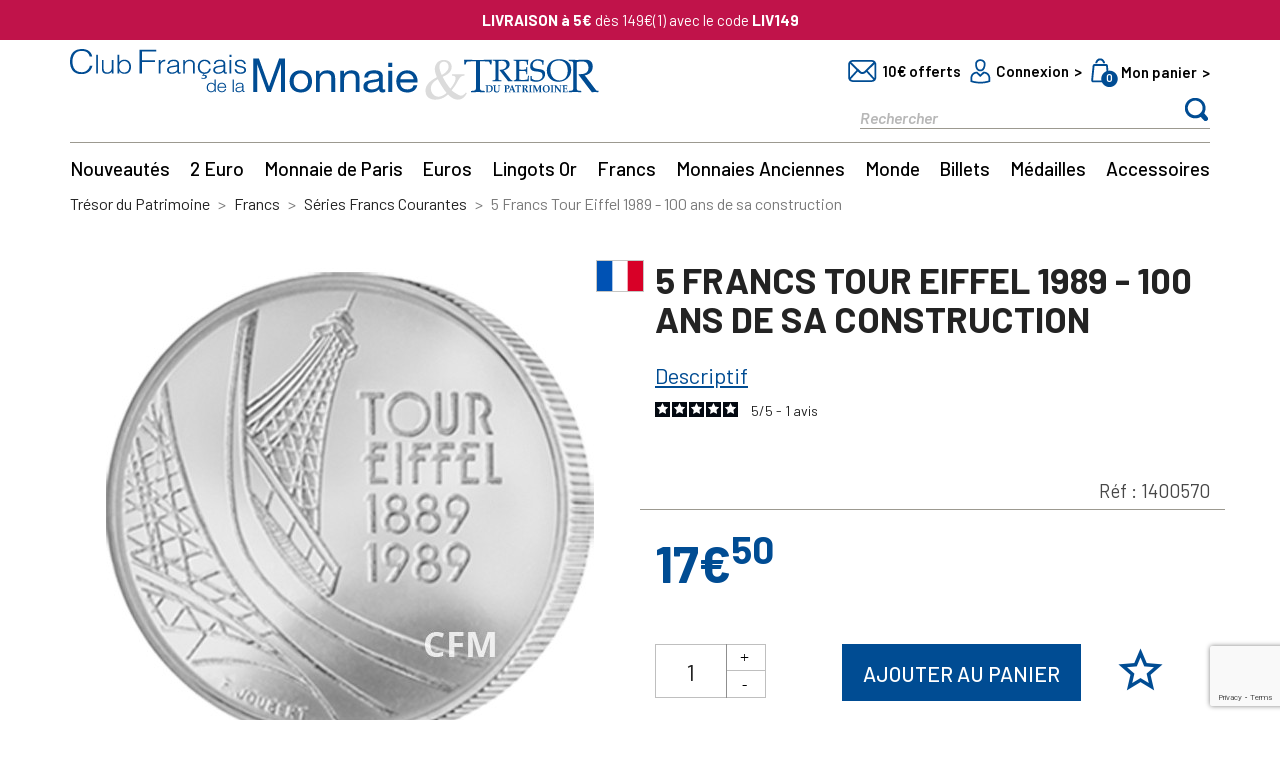

--- FILE ---
content_type: text/html; charset=utf-8
request_url: https://www.tresordupatrimoine.fr/1400570-5-francs-tour-eiffel-1989-100-ans-de-sa-construction.html
body_size: 23189
content:
<!doctype html>
<html lang="fr">

  <head>
    
      
  <meta charset="utf-8">


  <meta http-equiv="x-ua-compatible" content="ie=edge">



  <title>5 Francs Tour Eiffel 1989 - 100 ans de sa construction - Trésor du Patrimoine</title>
  <meta name="description" content="5 Francs Tour Eiffel 1989 - 100 ans de sa construction">
  <meta name="keywords" content="">
  
      
            <link rel="canonical" href="https://www.tresordupatrimoine.fr/1400570-5-francs-tour-eiffel-1989-100-ans-de-sa-construction.html">
    
        
  <link rel="preload" href="/themes/theme_mon/assets/css/570eb83859dc23dd0eec423a49e147fe.woff2" type="font/woff2">
  <link rel="preload" href="/modules/g_megamenu/views/fonts/fontawesome-webfont.woff2" type="font/woff2">
  <script type="application/ld+json">
    {
      "@context": "https://schema.org",
      "@type": "Organization",
      "name": "Trésor du Patrimoine",
      "url": "https://www.tresordupatrimoine.fr/",
      "logo": "https://www.tresordupatrimoine.fr/img/logo.svg",
      "sameAs": [
        "https://www.facebook.com/tresordupatrimoineofficiel",
        "https://www.instagram.com/tresordupatrimoine_officiel/"
      ]
    }
  </script>




  <meta name="viewport" content="width=device-width, initial-scale=1">



    <link rel="icon" type="image/vnd.microsoft.icon" href="https://www.tresordupatrimoine.fr/img/favicon.ico">
  <link rel="shortcut icon" type="image/x-icon" href="https://www.tresordupatrimoine.fr/img/favicon.ico">
    

<link rel="preload" href="https://fonts.googleapis.com/css2?family=Barlow:ital,wght@0,400;0,500;0,600;0,700;0,800;0,900;1,400;1,500;1,600;1,700&display=swap" as="style" onload="this.onload=null;this.rel='stylesheet'">
<noscript><link rel="stylesheet" href="https://fonts.googleapis.com/css2?family=Barlow:ital,wght@0,400;0,500;0,600;0,700;0,800;0,900;1,400;1,500;1,600;1,700&display=swap"></noscript>


    <link rel="stylesheet" href="https://www.tresordupatrimoine.fr/themes/theme_mon/assets/cache/theme-078ced796.css" type="text/css" media="all">




  

  <script type="text/javascript">
        var gtm_ajax_url = "https:\/\/www.tresordupatrimoine.fr\/module\/rdr_gtmdatalayerv2\/InfoProduct";
        var gtm_checkout_step = {"label":"cart","number":0};
        var gtm_config = {"index_gtm_js_userId":true,"index_gtm_js_visitorLoginState":true,"index_gtm_js_inscritNewsletter":true,"index_gtm_js_dateOfRegistration":true,"index_gtm_js_contentGroup1":true,"index_gtm_js_lang":true,"index_gtm_js_email":true,"index_gtm_js_event":true,"index_gtm_js_eventAction":true,"index_gtm_js_content_group1":true,"index_view_item_list_event":true,"index_view_item_list_currency":true,"index_view_item_list_item_name":true,"index_view_item_list_item_id":true,"index_view_item_list_price":true,"index_view_item_list_item_category":true,"index_view_item_list_item_variant":true,"index_view_item_list_item_list_name":true,"index_view_item_list_index":true,"index_view_item_list_item_product_ref":true,"index_view_item_event":true,"index_view_item_currency":true,"index_view_item_item_name":true,"index_view_item_item_id":true,"index_view_item_price":true,"index_view_item_item_category":true,"index_view_item_item_variant":true,"index_view_item_item_list_name":true,"index_view_item_index":true,"index_view_item_item_product_ref":true,"index_add_to_cart_event":true,"index_add_to_cart_currency":true,"index_add_to_cart_item_name":true,"index_add_to_cart_item_id":true,"index_add_to_cart_price":true,"index_add_to_cart_item_category":true,"index_add_to_cart_item_variant":true,"index_add_to_cart_item_list_name":true,"index_add_to_cart_quantity":true,"index_add_to_cart_item_product_ref":true,"index_view_cart_event":true,"index_view_cart_value":true,"index_view_cart_currency":true,"index_view_cart_item_name":true,"index_view_cart_item_id":true,"index_view_cart_price":true,"index_view_cart_item_category":true,"index_view_cart_item_variant":true,"index_view_cart_item_list_name":true,"index_view_cart_quantity":true,"index_view_cart_item_product_ref":true,"category_gtm_js_userId":true,"category_gtm_js_visitorLoginState":true,"category_gtm_js_inscritNewsletter":true,"category_gtm_js_dateOfRegistration":true,"category_gtm_js_contentGroup1":true,"category_gtm_js_lang":true,"category_gtm_js_email":true,"category_gtm_js_event":true,"category_gtm_js_eventAction":true,"category_gtm_js_content_group1":true,"category_view_item_list_event":true,"category_view_item_list_currency":true,"category_view_item_list_item_name":true,"category_view_item_list_item_id":true,"category_view_item_list_price":true,"category_view_item_list_item_category":true,"category_view_item_list_item_variant":true,"category_view_item_list_item_list_name":true,"category_view_item_list_index":true,"category_view_item_list_item_product_ref":true,"category_view_item_event":true,"category_view_item_currency":true,"category_view_item_item_name":true,"category_view_item_item_id":true,"category_view_item_price":true,"category_view_item_item_category":true,"category_view_item_item_variant":true,"category_view_item_item_list_name":true,"category_view_item_index":true,"category_view_item_item_product_ref":true,"category_add_to_cart_event":true,"category_add_to_cart_currency":true,"category_add_to_cart_item_name":true,"category_add_to_cart_item_id":true,"category_add_to_cart_price":true,"category_add_to_cart_item_category":true,"category_add_to_cart_item_variant":true,"category_add_to_cart_item_list_name":true,"category_add_to_cart_quantity":true,"category_add_to_cart_item_product_ref":true,"category_view_cart_event":true,"category_view_cart_value":true,"category_view_cart_currency":true,"category_view_cart_item_name":true,"category_view_cart_item_id":true,"category_view_cart_price":true,"category_view_cart_item_category":true,"category_view_cart_item_variant":true,"category_view_cart_item_list_name":true,"category_view_cart_quantity":true,"category_view_cart_item_product_ref":true,"search_gtm_js_userId":true,"search_gtm_js_visitorLoginState":true,"search_gtm_js_inscritNewsletter":true,"search_gtm_js_dateOfRegistration":true,"search_gtm_js_contentGroup1":true,"search_gtm_js_lang":true,"search_gtm_js_email":true,"search_gtm_js_event":true,"search_gtm_js_eventAction":true,"search_gtm_js_content_group1":true,"search_view_item_list_event":true,"search_view_item_list_currency":true,"search_view_item_list_item_name":true,"search_view_item_list_item_id":true,"search_view_item_list_price":true,"search_view_item_list_item_category":true,"search_view_item_list_item_variant":true,"search_view_item_list_item_list_name":true,"search_view_item_list_index":true,"search_view_item_list_item_product_ref":true,"search_view_item_event":true,"search_view_item_currency":true,"search_view_item_item_name":true,"search_view_item_item_id":true,"search_view_item_price":true,"search_view_item_item_category":true,"search_view_item_item_variant":true,"search_view_item_item_list_name":true,"search_view_item_index":true,"search_view_item_item_product_ref":true,"search_add_to_cart_event":true,"search_add_to_cart_currency":true,"search_add_to_cart_item_name":true,"search_add_to_cart_item_id":true,"search_add_to_cart_price":true,"search_add_to_cart_item_category":true,"search_add_to_cart_item_variant":true,"search_add_to_cart_item_list_name":true,"search_add_to_cart_quantity":true,"search_add_to_cart_item_product_ref":true,"search_view_cart_event":true,"search_view_cart_value":true,"search_view_cart_currency":true,"search_view_cart_item_name":true,"search_view_cart_item_id":true,"search_view_cart_price":true,"search_view_cart_item_category":true,"search_view_cart_item_variant":true,"search_view_cart_item_list_name":true,"search_view_cart_quantity":true,"search_view_cart_item_product_ref":true,"product_gtm_js_userId":true,"product_gtm_js_visitorLoginState":true,"product_gtm_js_inscritNewsletter":true,"product_gtm_js_dateOfRegistration":true,"product_gtm_js_contentGroup1":true,"product_gtm_js_lang":true,"product_gtm_js_email":true,"product_gtm_js_event":true,"product_gtm_js_eventAction":true,"product_gtm_js_content_group1":true,"product_view_item_event":true,"product_view_item_currency":true,"product_view_item_item_name":true,"product_view_item_item_id":true,"product_view_item_price":true,"product_view_item_item_category":true,"product_view_item_item_variant":true,"product_view_item_item_list_name":true,"product_view_item_index":true,"product_view_item_item_product_ref":true,"product_view_item_list_event":true,"product_view_item_list_currency":true,"product_view_item_list_item_name":true,"product_view_item_list_item_id":true,"product_view_item_list_price":true,"product_view_item_list_item_category":true,"product_view_item_list_item_variant":true,"product_view_item_list_item_list_name":true,"product_view_item_list_index":true,"product_view_item_list_item_product_ref":true,"product_add_to_cart_event":true,"product_add_to_cart_currency":true,"product_add_to_cart_item_name":true,"product_add_to_cart_item_id":true,"product_add_to_cart_price":true,"product_add_to_cart_item_category":true,"product_add_to_cart_item_variant":true,"product_add_to_cart_item_list_name":true,"product_add_to_cart_quantity":true,"product_add_to_cart_item_product_ref":true,"product_add_to_wishlist_event":true,"product_add_to_wishlist_currency":true,"product_add_to_wishlist_item_name":true,"product_add_to_wishlist_item_id":true,"product_add_to_wishlist_price":true,"product_add_to_wishlist_item_category":true,"product_add_to_wishlist_item_variant":true,"product_add_to_wishlist_item_list_name":true,"product_add_to_wishlist_quantity":true,"product_view_cart_event":true,"product_view_cart_value":true,"product_view_cart_currency":true,"product_view_cart_item_name":true,"product_view_cart_item_id":true,"product_view_cart_price":true,"product_view_cart_item_category":true,"product_view_cart_item_variant":true,"product_view_cart_item_list_name":true,"product_view_cart_quantity":true,"product_view_cart_item_product_ref":true,"cart_gtm_js_userId":true,"cart_gtm_js_visitorLoginState":true,"cart_gtm_js_inscritNewsletter":true,"cart_gtm_js_dateOfRegistration":true,"cart_gtm_js_contentGroup1":true,"cart_gtm_js_lang":true,"cart_gtm_js_email":true,"cart_gtm_js_event":true,"cart_gtm_js_eventAction":true,"cart_gtm_js_content_group1":true,"cart_add_to_cart_event":true,"cart_add_to_cart_currency":true,"cart_add_to_cart_item_name":true,"cart_add_to_cart_item_id":true,"cart_add_to_cart_price":true,"cart_add_to_cart_item_category":true,"cart_add_to_cart_item_variant":true,"cart_add_to_cart_item_list_name":true,"cart_add_to_cart_quantity":true,"cart_add_to_cart_item_product_ref":true,"cart_view_cart_event":true,"cart_view_cart_value":true,"cart_view_cart_currency":true,"cart_view_cart_item_name":true,"cart_view_cart_item_id":true,"cart_view_cart_price":true,"cart_view_cart_item_category":true,"cart_view_cart_item_variant":true,"cart_view_cart_item_list_name":true,"cart_view_cart_quantity":true,"cart_view_cart_item_product_ref":true,"cart_remove_from_cart_event":true,"cart_remove_from_cart_currency":true,"cart_remove_from_cart_item_name":true,"cart_remove_from_cart_item_id":true,"cart_remove_from_cart_price":true,"cart_remove_from_cart_item_category":true,"cart_remove_from_cart_item_variant":true,"cart_remove_from_cart_item_list_name":true,"cart_remove_from_cart_quantity":true,"cart_remove_from_cart_item_product_ref":true,"checkout_gtm_js_userId":true,"checkout_gtm_js_visitorLoginState":true,"checkout_gtm_js_inscritNewsletter":true,"checkout_gtm_js_dateOfRegistration":true,"checkout_gtm_js_contentGroup1":true,"checkout_gtm_js_lang":true,"checkout_gtm_js_email":true,"checkout_gtm_js_event":true,"checkout_gtm_js_eventAction":true,"checkout_gtm_js_content_group1":true,"checkout_begin_checkout_event":true,"checkout_begin_checkout_value":true,"checkout_begin_checkout_currency":true,"checkout_view_cart_event":true,"checkout_view_cart_value":true,"checkout_view_cart_currency":true,"checkout_view_cart_item_name":true,"checkout_view_cart_item_id":true,"checkout_view_cart_price":true,"checkout_view_cart_item_category":true,"checkout_view_cart_item_variant":true,"checkout_view_cart_item_list_name":true,"checkout_view_cart_quantity":true,"checkout_view_cart_item_product_ref":true,"tunnel_2_gtm_js_userId":true,"tunnel_2_gtm_js_visitorLoginState":true,"tunnel_2_gtm_js_inscritNewsletter":true,"tunnel_2_gtm_js_dateOfRegistration":true,"tunnel_2_gtm_js_contentGroup1":true,"tunnel_2_gtm_js_lang":true,"tunnel_2_gtm_js_email":true,"tunnel_2_gtm_js_event":true,"tunnel_2_gtm_js_eventAction":true,"tunnel_2_gtm_js_content_group1":true,"tunnel_2_select_address_event":true,"tunnel_2_select_address_value":true,"tunnel_2_select_address_currency":true,"tunnel_2_view_cart_event":true,"tunnel_2_view_cart_value":true,"tunnel_2_view_cart_currency":true,"tunnel_2_view_cart_item_name":true,"tunnel_2_view_cart_item_id":true,"tunnel_2_view_cart_price":true,"tunnel_2_view_cart_item_category":true,"tunnel_2_view_cart_item_variant":true,"tunnel_2_view_cart_item_list_name":true,"tunnel_2_view_cart_quantity":true,"tunnel_2_view_cart_item_product_ref":true,"tunnel_3_gtm_js_userId":true,"tunnel_3_gtm_js_visitorLoginState":true,"tunnel_3_gtm_js_inscritNewsletter":true,"tunnel_3_gtm_js_dateOfRegistration":true,"tunnel_3_gtm_js_contentGroup1":true,"tunnel_3_gtm_js_lang":true,"tunnel_3_gtm_js_email":true,"tunnel_3_gtm_js_event":true,"tunnel_3_gtm_js_eventAction":true,"tunnel_3_gtm_js_content_group1":true,"tunnel_3_add_shipping_info_event":true,"tunnel_3_add_shipping_info_value":true,"tunnel_3_add_shipping_info_currency":true,"tunnel_3_view_cart_event":true,"tunnel_3_view_cart_value":true,"tunnel_3_view_cart_currency":true,"tunnel_3_view_cart_item_name":true,"tunnel_3_view_cart_item_id":true,"tunnel_3_view_cart_price":true,"tunnel_3_view_cart_item_category":true,"tunnel_3_view_cart_item_variant":true,"tunnel_3_view_cart_item_list_name":true,"tunnel_3_view_cart_quantity":true,"tunnel_3_view_cart_item_product_ref":true,"tunnel_4_gtm_js_userId":true,"tunnel_4_gtm_js_visitorLoginState":true,"tunnel_4_gtm_js_inscritNewsletter":true,"tunnel_4_gtm_js_dateOfRegistration":true,"tunnel_4_gtm_js_contentGroup1":true,"tunnel_4_gtm_js_lang":true,"tunnel_4_gtm_js_email":true,"tunnel_4_gtm_js_event":true,"tunnel_4_gtm_js_eventAction":true,"tunnel_4_gtm_js_content_group1":true,"tunnel_4_add_payment_info_event":true,"tunnel_4_add_payment_info_value":true,"tunnel_4_add_payment_info_currency":true,"tunnel_4_add_payment_info_shipping_tier":true,"tunnel_4_view_cart_event":true,"tunnel_4_view_cart_value":true,"tunnel_4_view_cart_currency":true,"tunnel_4_view_cart_item_name":true,"tunnel_4_view_cart_item_id":true,"tunnel_4_view_cart_price":true,"tunnel_4_view_cart_item_category":true,"tunnel_4_view_cart_item_variant":true,"tunnel_4_view_cart_item_list_name":true,"tunnel_4_view_cart_quantity":true,"tunnel_4_view_cart_item_product_ref":true,"order-confirmation_gtm_js_userId":true,"order-confirmation_gtm_js_visitorLoginState":true,"order-confirmation_gtm_js_inscritNewsletter":true,"order-confirmation_gtm_js_dateOfRegistration":true,"order-confirmation_gtm_js_contentGroup1":true,"order-confirmation_gtm_js_lang":true,"order-confirmation_gtm_js_email":true,"order-confirmation_gtm_js_event":true,"order-confirmation_gtm_js_eventAction":true,"order-confirmation_gtm_js_content_group1":true,"order-confirmation_purchase_event":true,"order-confirmation_purchase_value":true,"order-confirmation_purchase_currency":true,"order-confirmation_purchase_shipping_tier":true,"order-confirmation_purchase_paiement_type":true,"order-confirmation_purchase_transaction_id":true,"order-confirmation_purchase_shipping":true,"order-confirmation_purchase_coupon":true,"order-confirmation_purchase_item_name":true,"order-confirmation_purchase_item_id":true,"order-confirmation_purchase_price":true,"order-confirmation_purchase_item_category":true,"order-confirmation_purchase_item_variant":true,"order-confirmation_purchase_item_list_name":true,"order-confirmation_purchase_quantity":true,"order-confirmation_purchase_item_product_ref":true,"cms_gtm_js_userId":true,"cms_gtm_js_visitorLoginState":true,"cms_gtm_js_inscritNewsletter":true,"cms_gtm_js_dateOfRegistration":true,"cms_gtm_js_contentGroup1":true,"cms_gtm_js_lang":true,"cms_gtm_js_email":true,"cms_gtm_js_event":true,"cms_gtm_js_eventAction":true,"cms_gtm_js_content_group1":true,"cms_view_cart_event":true,"cms_view_cart_value":true,"cms_view_cart_currency":true,"cms_view_cart_item_name":true,"cms_view_cart_item_id":true,"cms_view_cart_price":true,"cms_view_cart_item_category":true,"cms_view_cart_item_variant":true,"cms_view_cart_item_list_name":true,"cms_view_cart_quantity":true,"cms_view_cart_item_product_ref":true,"order-confirmation_purchase_new_customer":true,"index_view_item_quantity":true,"index_add_to_wishlist_event":true,"index_add_to_wishlist_currency":true,"index_add_to_wishlist_item_name":true,"index_add_to_wishlist_item_id":true,"index_add_to_wishlist_price":true,"index_add_to_wishlist_item_category":true,"index_add_to_wishlist_item_variant":true,"index_add_to_wishlist_item_list_name":true,"index_add_to_wishlist_quantity":true,"category_view_item_quantity":true,"category_add_to_wishlist_event":true,"category_add_to_wishlist_currency":true,"category_add_to_wishlist_item_name":true,"category_add_to_wishlist_item_id":true,"category_add_to_wishlist_price":true,"category_add_to_wishlist_item_category":true,"category_add_to_wishlist_item_variant":true,"category_add_to_wishlist_item_list_name":true,"category_add_to_wishlist_quantity":true,"search_view_item_quantity":true,"search_add_to_wishlist_event":true,"search_add_to_wishlist_currency":true,"search_add_to_wishlist_item_name":true,"search_add_to_wishlist_item_id":true,"search_add_to_wishlist_price":true,"search_add_to_wishlist_item_category":true,"search_add_to_wishlist_item_variant":true,"search_add_to_wishlist_item_list_name":true,"search_add_to_wishlist_quantity":true,"product_view_item_quantity":true,"cart_view_cart_shipping":true,"cart_add_to_wishlist_event":true,"cart_add_to_wishlist_currency":true,"cart_add_to_wishlist_item_name":true,"cart_add_to_wishlist_item_id":true,"cart_add_to_wishlist_price":true,"cart_add_to_wishlist_item_category":true,"cart_add_to_wishlist_item_variant":true,"cart_add_to_wishlist_item_list_name":true,"cart_add_to_wishlist_quantity":true,"checkout_begin_checkout_shipping":true,"checkout_begin_checkout_item_name":true,"checkout_begin_checkout_item_id":true,"checkout_begin_checkout_price":true,"checkout_begin_checkout_item_category":true,"checkout_begin_checkout_item_variant":true,"checkout_begin_checkout_item_list_name":true,"checkout_begin_checkout_quantity":true,"checkout_begin_checkout_item_product_ref":true,"tunnel_2_select_address_shipping":true,"tunnel_2_select_address_item_name":true,"tunnel_2_select_address_item_id":true,"tunnel_2_select_address_price":true,"tunnel_2_select_address_item_category":true,"tunnel_2_select_address_item_variant":true,"tunnel_2_select_address_item_list_name":true,"tunnel_2_select_address_quantity":true,"tunnel_2_select_address_item_product_ref":true,"tunnel_3_add_shipping_info_shipping":true,"tunnel_3_add_shipping_info_item_name":true,"tunnel_3_add_shipping_info_item_id":true,"tunnel_3_add_shipping_info_price":true,"tunnel_3_add_shipping_info_item_category":true,"tunnel_3_add_shipping_info_item_variant":true,"tunnel_3_add_shipping_info_item_list_name":true,"tunnel_3_add_shipping_info_quantity":true,"tunnel_3_add_shipping_info_item_product_ref":true,"tunnel_4_add_payment_info_shipping":true,"tunnel_4_add_payment_info_item_name":true,"tunnel_4_add_payment_info_item_id":true,"tunnel_4_add_payment_info_price":true,"tunnel_4_add_payment_info_item_category":true,"tunnel_4_add_payment_info_item_variant":true,"tunnel_4_add_payment_info_item_list_name":true,"tunnel_4_add_payment_info_quantity":true,"tunnel_4_add_payment_info_item_product_ref":true,"order-confirmation_purchase_transaction_id:":true,"module-tdp_univers-univers_gtm_js_userId":true,"module-tdp_univers-univers_gtm_js_visitorLoginState":true,"module-tdp_univers-univers_gtm_js_inscritNewsletter":true,"module-tdp_univers-univers_gtm_js_dateOfRegistration":true,"module-tdp_univers-univers_gtm_js_lang":true,"module-tdp_univers-univers_gtm_js_email":true,"module-tdp_univers-univers_gtm_js_event":true,"module-tdp_univers-univers_gtm_js_eventAction":true,"module-tdp_univers-univers_gtm_js_content_group1":true,"module-tdp_univers-univers_view_item_list_event":true,"module-tdp_univers-univers_view_item_list_currency":true,"module-tdp_univers-univers_view_item_list_item_name":true,"module-tdp_univers-univers_view_item_list_item_id":true,"module-tdp_univers-univers_view_item_list_price":true,"module-tdp_univers-univers_view_item_list_item_category":true,"module-tdp_univers-univers_view_item_list_item_variant":true,"module-tdp_univers-univers_view_item_list_item_list_name":true,"module-tdp_univers-univers_view_item_list_index":true,"module-tdp_univers-univers_view_item_list_item_product_ref":true,"module-tdp_univers-univers_view_item_event":true,"module-tdp_univers-univers_view_item_currency":true,"module-tdp_univers-univers_view_item_item_name":true,"module-tdp_univers-univers_view_item_item_id":true,"module-tdp_univers-univers_view_item_price":true,"module-tdp_univers-univers_view_item_item_category":true,"module-tdp_univers-univers_view_item_item_list_name":true,"module-tdp_univers-univers_view_item_quantity":true,"module-tdp_univers-univers_view_item_item_product_ref":true,"module-tdp_univers-univers_add_to_cart_event":true,"module-tdp_univers-univers_add_to_cart_currency":true,"module-tdp_univers-univers_add_to_cart_item_name":true,"module-tdp_univers-univers_add_to_cart_item_id":true,"module-tdp_univers-univers_add_to_cart_price":true,"module-tdp_univers-univers_add_to_cart_item_category":true,"module-tdp_univers-univers_add_to_cart_item_variant":true,"module-tdp_univers-univers_add_to_cart_item_list_name":true,"module-tdp_univers-univers_add_to_cart_quantity":true,"module-tdp_univers-univers_add_to_cart_item_product_ref":true,"order-confirmation_purchase_order_id":true,"index_gtm_js_email_sha256":true,"module-tdp_univers-univers_gtm_js_email_sha256":true,"category_gtm_js_email_sha256":true,"search_gtm_js_email_sha256":true,"product_gtm_js_email_sha256":true,"cart_gtm_js_email_sha256":true,"checkout_gtm_js_email_sha256":true,"tunnel_2_gtm_js_email_sha256":true,"tunnel_3_gtm_js_email_sha256":true,"tunnel_4_gtm_js_email_sha256":true,"order-confirmation_gtm_js_email_sha256":true,"order-confirmation_purchase_payment_type":true,"cms_gtm_js_email_sha256":true,"checkout_1_gtm_js_userId":true,"checkout_1_gtm_js_visitorLoginState":true,"checkout_1_gtm_js_inscritNewsletter":true,"checkout_1_gtm_js_dateOfRegistration":true,"checkout_1_gtm_js_lang":true,"checkout_1_gtm_js_email":true,"checkout_1_gtm_js_email_sha256":true,"checkout_1_gtm_js_event":true,"checkout_1_gtm_js_eventAction":true,"checkout_1_gtm_js_content_group1":true,"checkout_1_begin_checkout_event":true,"checkout_1_begin_checkout_value":true,"checkout_1_begin_checkout_currency":true,"checkout_1_begin_checkout_shipping":true,"checkout_1_begin_checkout_item_name":true,"checkout_1_begin_checkout_item_id":true,"checkout_1_begin_checkout_price":true,"checkout_1_begin_checkout_item_category":true,"checkout_1_begin_checkout_item_variant":true,"checkout_1_begin_checkout_item_list_name":true,"checkout_1_begin_checkout_quantity":true,"checkout_1_begin_checkout_item_product_ref":true,"checkout_1_view_cart_event":true,"checkout_1_view_cart_value":true,"checkout_1_view_cart_currency":true,"checkout_1_view_cart_shipping":true,"checkout_1_view_cart_item_name":true,"checkout_1_view_cart_item_id":true,"checkout_1_view_cart_price":true,"checkout_1_view_cart_item_category":true,"checkout_1_view_cart_item_variant":true,"checkout_1_view_cart_item_list_name":true,"checkout_1_view_cart_quantity":true,"checkout_1_view_cart_item_product_ref":true,"checkout_2_gtm_js_userId":true,"checkout_2_gtm_js_visitorLoginState":true,"checkout_2_gtm_js_inscritNewsletter":true,"checkout_2_gtm_js_dateOfRegistration":true,"checkout_2_gtm_js_lang":true,"checkout_2_gtm_js_email":true,"checkout_2_gtm_js_email_sha256":true,"checkout_2_gtm_js_event":true,"checkout_2_gtm_js_eventAction":true,"checkout_2_gtm_js_content_group1":true,"checkout_2_select_address_event":true,"checkout_2_select_address_value":true,"checkout_2_select_address_currency":true,"checkout_2_select_address_shipping":true,"checkout_2_select_address_item_name":true,"checkout_2_select_address_item_id":true,"checkout_2_select_address_price":true,"checkout_2_select_address_item_category":true,"checkout_2_select_address_item_variant":true,"checkout_2_select_address_item_list_name":true,"checkout_2_select_address_quantity":true,"checkout_2_select_address_item_product_ref":true,"checkout_2_view_cart_event":true,"checkout_2_view_cart_value":true,"checkout_2_view_cart_currency":true,"checkout_2_view_cart_shipping":true,"checkout_2_view_cart_item_name":true,"checkout_2_view_cart_item_id":true,"checkout_2_view_cart_price":true,"checkout_2_view_cart_item_category":true,"checkout_2_view_cart_item_variant":true,"checkout_2_view_cart_item_list_name":true,"checkout_2_view_cart_quantity":true,"checkout_2_view_cart_item_product_ref":true,"checkout_3_gtm_js_userId":true,"checkout_3_gtm_js_visitorLoginState":true,"checkout_3_gtm_js_inscritNewsletter":true,"checkout_3_gtm_js_dateOfRegistration":true,"checkout_3_gtm_js_lang":true,"checkout_3_gtm_js_email":true,"checkout_3_gtm_js_email_sha256":true,"checkout_3_gtm_js_event":true,"checkout_3_gtm_js_eventAction":true,"checkout_3_gtm_js_content_group1":true,"checkout_3_add_shipping_info_event":true,"checkout_3_add_shipping_info_value":true,"checkout_3_add_shipping_info_currency":true,"checkout_3_add_shipping_info_shipping":true,"checkout_3_add_shipping_info_item_name":true,"checkout_3_add_shipping_info_item_id":true,"checkout_3_add_shipping_info_price":true,"checkout_3_add_shipping_info_item_category":true,"checkout_3_add_shipping_info_item_variant":true,"checkout_3_add_shipping_info_item_list_name":true,"checkout_3_add_shipping_info_quantity":true,"checkout_3_add_shipping_info_item_product_ref":true,"checkout_3_view_cart_event":true,"checkout_3_view_cart_value":true,"checkout_3_view_cart_currency":true,"checkout_3_view_cart_shipping":true,"checkout_3_view_cart_item_name":true,"checkout_3_view_cart_item_id":true,"checkout_3_view_cart_price":true,"checkout_3_view_cart_item_category":true,"checkout_3_view_cart_item_variant":true,"checkout_3_view_cart_item_list_name":true,"checkout_3_view_cart_quantity":true,"checkout_3_view_cart_item_product_ref":true,"checkout_4_gtm_js_userId":true,"checkout_4_gtm_js_visitorLoginState":true,"checkout_4_gtm_js_inscritNewsletter":true,"checkout_4_gtm_js_dateOfRegistration":true,"checkout_4_gtm_js_lang":true,"checkout_4_gtm_js_email":true,"checkout_4_gtm_js_email_sha256":true,"checkout_4_gtm_js_event":true,"checkout_4_gtm_js_eventAction":true,"checkout_4_gtm_js_content_group1":true,"checkout_4_add_payment_info_event":true,"checkout_4_add_payment_info_value":true,"checkout_4_add_payment_info_currency":true,"checkout_4_add_payment_info_shipping":true,"checkout_4_add_payment_info_shipping_tier":true,"checkout_4_add_payment_info_item_name":true,"checkout_4_add_payment_info_item_id":true,"checkout_4_add_payment_info_price":true,"checkout_4_add_payment_info_item_category":true,"checkout_4_add_payment_info_item_variant":true,"checkout_4_add_payment_info_item_list_name":true,"checkout_4_add_payment_info_quantity":true,"checkout_4_add_payment_info_item_product_ref":true,"checkout_4_view_cart_event":true,"checkout_4_view_cart_value":true,"checkout_4_view_cart_currency":true,"checkout_4_view_cart_shipping":true,"checkout_4_view_cart_item_name":true,"checkout_4_view_cart_item_id":true,"checkout_4_view_cart_price":true,"checkout_4_view_cart_item_category":true,"checkout_4_view_cart_item_variant":true,"checkout_4_view_cart_item_list_name":true,"checkout_4_view_cart_quantity":true,"checkout_4_view_cart_item_product_ref":true};
        var gtm_id = "GTM-T498558X";
        var gtm_inscritNewsletter = false;
        var gtm_newsletterDateAdd = null;
        var gtm_prod = 1;
        var gtm_schema = {"index":{"gtm_js":["userId","visitorLoginState","inscritNewsletter","dateOfRegistration","lang","email","email_sha256","event","eventAction","content_group1"],"view_item_list":["event","currency","item_name","item_id","price","item_category","item_list_name","index","item_product_ref"],"view_item":["event","currency","item_name","item_id","price","item_category","item_list_name","quantity","item_product_ref"],"add_to_wishlist":["event","currency","item_name","item_id","price","item_category","item_variant","item_list_name","quantity"],"add_to_cart":["event","currency","item_name","item_id","price","item_category","item_variant","item_list_name","quantity","item_product_ref"]},"module-tdp_univers-univers":{"gtm_js":["userId","visitorLoginState","inscritNewsletter","dateOfRegistration","lang","email","email_sha256","event","eventAction","content_group1"],"view_item_list":["event","currency","item_name","item_id","price","item_category","item_list_name","index","item_product_ref"],"view_item":["event","currency","item_name","item_id","price","item_category","item_list_name","quantity","item_product_ref"],"add_to_cart":["event","currency","item_name","item_id","price","item_category","item_variant","item_list_name","quantity","item_product_ref"]},"module-rdr_categorie_speciale-front":{"gtm_js":["userId","visitorLoginState","inscritNewsletter","dateOfRegistration","lang","email","email_sha256","event","eventAction","content_group1"],"view_item_list":["event","currency","item_name","item_id","price","item_category","item_list_name","index","item_product_ref"],"view_item":["event","currency","item_name","item_id","price","item_category","item_list_name","quantity","item_product_ref"],"add_to_cart":["event","currency","item_name","item_id","price","item_category","item_variant","item_list_name","quantity","item_product_ref"]},"category":{"gtm_js":["userId","visitorLoginState","inscritNewsletter","dateOfRegistration","lang","email","email_sha256","event","eventAction","content_group1"],"view_item_list":["event","currency","item_name","item_id","price","item_category","item_list_name","index","item_product_ref"],"view_item":["event","currency","item_name","item_id","price","item_category","item_list_name","quantity","item_product_ref"],"add_to_wishlist":["event","currency","item_name","item_id","price","item_category","item_variant","item_list_name","quantity"],"add_to_cart":["event","currency","item_name","item_id","price","item_category","item_variant","item_list_name","quantity","item_product_ref"]},"search":{"gtm_js":["userId","visitorLoginState","inscritNewsletter","dateOfRegistration","lang","email","email_sha256","event","eventAction","content_group1"],"view_item_list":["event","currency","item_name","item_id","price","item_category","item_list_name","index","item_product_ref"],"view_item":["event","currency","item_name","item_id","price","item_category","item_list_name","quantity","item_product_ref"],"add_to_wishlist":["event","currency","item_name","item_id","price","item_category","item_variant","item_list_name","quantity"],"add_to_cart":["event","currency","item_name","item_id","price","item_category","item_variant","item_list_name","quantity","item_product_ref"]},"product":{"gtm_js":["userId","visitorLoginState","inscritNewsletter","dateOfRegistration","lang","email","email_sha256","event","eventAction","content_group1"],"view_item":["event","currency","item_name","item_id","price","item_category","item_list_name","quantity","item_product_ref"],"add_to_cart":["event","currency","item_name","item_id","price","item_category","item_variant","item_list_name","quantity","item_product_ref"],"add_to_wishlist":["event","currency","item_name","item_id","price","item_category","item_variant","item_list_name","quantity"]},"cart":{"gtm_js":["userId","visitorLoginState","inscritNewsletter","dateOfRegistration","lang","email","email_sha256","event","eventAction","content_group1"],"add_to_cart":["event","currency","item_name","item_id","price","item_category","item_variant","item_list_name","quantity","item_product_ref"],"remove_from_cart":["event","currency","item_name","item_id","price","item_category","item_variant","item_list_name","quantity","item_product_ref"],"view_cart":["event","value","currency","shipping","item_name","item_id","price","item_category","item_variant","item_list_name","quantity","item_product_ref"],"add_to_wishlist":["event","currency","item_name","item_id","price","item_category","item_variant","item_list_name","quantity"]},"checkout_1":{"gtm_js":["userId","visitorLoginState","inscritNewsletter","dateOfRegistration","lang","email","email_sha256","event","eventAction","content_group1"],"begin_checkout":["event","value","currency","shipping","item_name","item_id","price","item_category","item_variant","item_list_name","quantity","item_product_ref"]},"checkout_2":{"gtm_js":["userId","visitorLoginState","inscritNewsletter","dateOfRegistration","lang","email","email_sha256","event","eventAction","content_group1"],"select_address":["event","value","currency","shipping","item_name","item_id","price","item_category","item_variant","item_list_name","quantity","item_product_ref"]},"checkout_3":{"gtm_js":["userId","visitorLoginState","inscritNewsletter","dateOfRegistration","lang","email","email_sha256","event","eventAction","content_group1"],"add_shipping_info":["event","value","currency","shipping","item_name","item_id","price","item_category","item_variant","item_list_name","quantity","item_product_ref"]},"checkout_4":{"gtm_js":["userId","visitorLoginState","inscritNewsletter","dateOfRegistration","lang","email","email_sha256","event","eventAction","content_group1"],"add_payment_info":["event","value","currency","shipping","shipping_tier","item_name","item_id","price","item_category","item_variant","item_list_name","quantity","item_product_ref"]},"order-confirmation":{"gtm_js":["userId","visitorLoginState","inscritNewsletter","dateOfRegistration","lang","email","email_sha256","event","eventAction","content_group1"],"purchase":["event","value","currency","shipping_tier","payment_type","transaction_id","order_id","shipping","coupon","item_name","item_id","price","item_category","item_variant","item_list_name","quantity","item_product_ref","new_customer"]},"cms":{"gtm_js":["userId","visitorLoginState","inscritNewsletter","dateOfRegistration","lang","email","email_sha256","event","eventAction","content_group1"]}};
        var gtm_token = "3b261ee4aec6cbe131c5c2eed77a0fcd";
        var gtm_user_id = null;
        var prestanotify_height = "400";
        var prestanotify_secure_key = "0f6f7aae9eb4ff63c5cdcd4162f73e1b";
        var prestanotify_url = "\/modules\/prestanotify\/ajax.php";
        var prestanotify_width = "400";
        var prestashop = {"cart":{"products":[],"totals":{"total":{"type":"total","label":"Total","amount":0,"value":"0\u20ac"},"total_including_tax":{"type":"total","label":"Total TTC","amount":0,"value":"0\u20ac"},"total_excluding_tax":{"type":"total","label":"Total HT :","amount":0,"value":"0\u20ac"}},"subtotals":{"products":{"type":"products","label":"Sous-total","amount":0,"value":"0\u20ac"},"discounts":null,"shipping":{"type":"shipping","label":"Livraison","amount":0,"value":""},"tax":null},"products_count":0,"summary_string":"0 articles","vouchers":{"allowed":1,"added":[]},"discounts":[],"minimalPurchase":0,"minimalPurchaseRequired":""},"currency":{"id":1,"name":"Euro","iso_code":"EUR","iso_code_num":"978","sign":"\u20ac"},"customer":{"lastname":null,"firstname":null,"email":null,"birthday":null,"newsletter":null,"newsletter_date_add":null,"optin":null,"website":null,"company":null,"siret":null,"ape":null,"is_logged":false,"gender":{"type":null,"name":null},"addresses":[]},"language":{"name":"Fran\u00e7ais (French)","iso_code":"fr","locale":"fr-FR","language_code":"fr","is_rtl":"0","date_format_lite":"d\/m\/Y","date_format_full":"d\/m\/Y H:i:s","id":1},"page":{"title":"","canonical":"https:\/\/www.tresordupatrimoine.fr\/1400570-5-francs-tour-eiffel-1989-100-ans-de-sa-construction.html","meta":{"title":"5 Francs Tour Eiffel 1989 - 100 ans de sa construction - Tr\u00e9sor du Patrimoine","description":"5 Francs Tour Eiffel 1989 - 100 ans de sa construction","keywords":"","robots":"index"},"page_name":"product","body_classes":{"lang-fr":true,"lang-rtl":false,"country-FR":true,"currency-EUR":true,"layout-full-width":true,"page-product":true,"tax-display-disabled":true,"product-id-1400570":true,"product-5 Francs Tour Eiffel 1989 - 100 ans de sa construction":true,"product-id-category-7630":true,"product-id-manufacturer-0":true,"product-id-supplier-0":true,"product-available-for-order":true},"admin_notifications":[]},"shop":{"name":"Tr\u00e9sor du patrimoine","logo":"https:\/\/www.tresordupatrimoine.fr\/img\/logo.svg","stores_icon":"https:\/\/www.tresordupatrimoine.fr\/img\/logo_stores.png","favicon":"https:\/\/www.tresordupatrimoine.fr\/img\/favicon.ico"},"urls":{"base_url":"https:\/\/www.tresordupatrimoine.fr\/","current_url":"https:\/\/www.tresordupatrimoine.fr\/1400570-5-francs-tour-eiffel-1989-100-ans-de-sa-construction.html","shop_domain_url":"https:\/\/www.tresordupatrimoine.fr","img_ps_url":"https:\/\/www.tresordupatrimoine.fr\/img\/","img_cat_url":"https:\/\/www.tresordupatrimoine.fr\/img\/c\/","img_lang_url":"https:\/\/www.tresordupatrimoine.fr\/img\/l\/","img_prod_url":"https:\/\/www.tresordupatrimoine.fr\/img\/p\/","img_manu_url":"https:\/\/www.tresordupatrimoine.fr\/img\/m\/","img_sup_url":"https:\/\/www.tresordupatrimoine.fr\/img\/su\/","img_ship_url":"https:\/\/www.tresordupatrimoine.fr\/img\/s\/","img_store_url":"https:\/\/www.tresordupatrimoine.fr\/img\/st\/","img_col_url":"https:\/\/www.tresordupatrimoine.fr\/img\/co\/","img_url":"https:\/\/www.tresordupatrimoine.fr\/themes\/theme_mon\/assets\/img\/","css_url":"https:\/\/www.tresordupatrimoine.fr\/themes\/theme_mon\/assets\/css\/","js_url":"https:\/\/www.tresordupatrimoine.fr\/themes\/theme_mon\/assets\/js\/","pic_url":"https:\/\/www.tresordupatrimoine.fr\/upload\/","pages":{"address":"https:\/\/www.tresordupatrimoine.fr\/adresse","addresses":"https:\/\/www.tresordupatrimoine.fr\/adresses","authentication":"https:\/\/www.tresordupatrimoine.fr\/connexion","cart":"https:\/\/www.tresordupatrimoine.fr\/panier","category":"https:\/\/www.tresordupatrimoine.fr\/index.php?controller=category","cms":"https:\/\/www.tresordupatrimoine.fr\/index.php?controller=cms","contact":"https:\/\/www.tresordupatrimoine.fr\/nous-contacter","discount":"https:\/\/www.tresordupatrimoine.fr\/reduction","guest_tracking":"https:\/\/www.tresordupatrimoine.fr\/suivi-commande-invite","history":"https:\/\/www.tresordupatrimoine.fr\/historique-commandes","identity":"https:\/\/www.tresordupatrimoine.fr\/identite","index":"https:\/\/www.tresordupatrimoine.fr\/","my_account":"https:\/\/www.tresordupatrimoine.fr\/mon-compte","order_confirmation":"https:\/\/www.tresordupatrimoine.fr\/confirmation-commande","order_detail":"https:\/\/www.tresordupatrimoine.fr\/index.php?controller=order-detail","order_follow":"https:\/\/www.tresordupatrimoine.fr\/suivi-commande","order":"https:\/\/www.tresordupatrimoine.fr\/commande","order_return":"https:\/\/www.tresordupatrimoine.fr\/index.php?controller=order-return","order_slip":"https:\/\/www.tresordupatrimoine.fr\/avoirs","pagenotfound":"https:\/\/www.tresordupatrimoine.fr\/page-introuvable","password":"https:\/\/www.tresordupatrimoine.fr\/recuperation-mot-de-passe","pdf_invoice":"https:\/\/www.tresordupatrimoine.fr\/index.php?controller=pdf-invoice","pdf_order_return":"https:\/\/www.tresordupatrimoine.fr\/index.php?controller=pdf-order-return","pdf_order_slip":"https:\/\/www.tresordupatrimoine.fr\/index.php?controller=pdf-order-slip","prices_drop":"https:\/\/www.tresordupatrimoine.fr\/promotions","product":"https:\/\/www.tresordupatrimoine.fr\/index.php?controller=product","search":"https:\/\/www.tresordupatrimoine.fr\/recherche","sitemap":"https:\/\/www.tresordupatrimoine.fr\/plan du site","stores":"https:\/\/www.tresordupatrimoine.fr\/magasins","supplier":"https:\/\/www.tresordupatrimoine.fr\/fournisseur","register":"https:\/\/www.tresordupatrimoine.fr\/connexion?create_account=1","order_login":"https:\/\/www.tresordupatrimoine.fr\/commande?login=1"},"alternative_langs":[],"theme_assets":"\/themes\/theme_mon\/assets\/","actions":{"logout":"https:\/\/www.tresordupatrimoine.fr\/?mylogout="},"no_picture_image":{"bySize":{"small_default":{"url":"https:\/\/www.tresordupatrimoine.fr\/img\/p\/fr-default-small_default.jpg","width":98,"height":98},"cart_default":{"url":"https:\/\/www.tresordupatrimoine.fr\/img\/p\/fr-default-cart_default.jpg","width":125,"height":125},"home_default":{"url":"https:\/\/www.tresordupatrimoine.fr\/img\/p\/fr-default-home_default.jpg","width":250,"height":250},"medium_default":{"url":"https:\/\/www.tresordupatrimoine.fr\/img\/p\/fr-default-medium_default.jpg","width":452,"height":452},"large_default":{"url":"https:\/\/www.tresordupatrimoine.fr\/img\/p\/fr-default-large_default.jpg","width":800,"height":800}},"small":{"url":"https:\/\/www.tresordupatrimoine.fr\/img\/p\/fr-default-small_default.jpg","width":98,"height":98},"medium":{"url":"https:\/\/www.tresordupatrimoine.fr\/img\/p\/fr-default-home_default.jpg","width":250,"height":250},"large":{"url":"https:\/\/www.tresordupatrimoine.fr\/img\/p\/fr-default-large_default.jpg","width":800,"height":800},"legend":""}},"configuration":{"display_taxes_label":false,"display_prices_tax_incl":false,"is_catalog":false,"show_prices":true,"opt_in":{"partner":false},"quantity_discount":{"type":"discount","label":"Remise sur prix unitaire"},"voucher_enabled":1,"return_enabled":0},"field_required":[],"breadcrumb":{"links":[{"title":"Tr\u00e9sor du Patrimoine","url":"https:\/\/www.tresordupatrimoine.fr\/"},{"title":"Francs","url":"https:\/\/www.tresordupatrimoine.fr\/2373-francs"},{"title":"S\u00e9ries Francs Courantes","url":"https:\/\/www.tresordupatrimoine.fr\/7630-series-francs-courantes"},{"title":"5 Francs Tour Eiffel 1989 - 100 ans de sa construction","url":"https:\/\/www.tresordupatrimoine.fr\/1400570-5-francs-tour-eiffel-1989-100-ans-de-sa-construction.html"}],"count":4},"link":{"protocol_link":"https:\/\/","protocol_content":"https:\/\/"},"time":1768604018,"static_token":"ee2fec14e25ab860e5df7f4f131c9b5a","token":"25fbf68692a56cd734e7862b0557bf95","sales":{"active":"1","from_date":"2026-01-07 08:00:00","to_date":"2026-02-03 16:00:00"},"is_mobile":false,"modules":{"tdp_balise_meta":null}};
        var psr_icon_color = "initial";
        var rdr_newsletter_ajax = "https:\/\/www.tresordupatrimoine.fr\/module\/rdr_newsletter\/Registration";
        var rdr_quantite_max_ajax = "\/modules\/rdr_quantite_max\/ajax.php";
        var rdr_quantite_max_token = "b2ce68b7c7bb90a529c42c5a0c7336f7";
        var recaptchaV3Key = "6LfruyQlAAAAANEzINrehmXKH0NZOzBGYfy0cJEK";
        var trigram = "TDP";
      </script>



  <script type="text/javascript">window.gdprAppliesGlobally=true;(function(){function a(e){if(!window.frames[e]){if(document.body&&document.body.firstChild){var t=document.body;var n=document.createElement("iframe");n.style.display="none";n.name=e;n.title=e;t.insertBefore(n,t.firstChild)}
      else{setTimeout(function(){a(e)},5)}}}function e(n,r,o,c,s){function e(e,t,n,a){if(typeof n!=="function"){return}if(!window[r]){window[r]=[]}var i=false;if(s){i=s(e,t,n)}if(!i){window[r].push({command:e,parameter:t,callback:n,version:a})}}e.stub=true;function t(a){if(!window[n]||window[n].stub!==true){return}if(!a.data){return}
        var i=typeof a.data==="string";var e;try{e=i?JSON.parse(a.data):a.data}catch(t){return}if(e[o]){var r=e[o];window[n](r.command,r.parameter,function(e,t){var n={};n[c]={returnValue:e,success:t,callId:r.callId};a.source.postMessage(i?JSON.stringify(n):n,"*")},r.version)}}
        if(typeof window[n]!=="function"){window[n]=e;if(window.addEventListener){window.addEventListener("message",t,false)}else{window.attachEvent("onmessage",t)}}}e("__tcfapi","__tcfapiBuffer","__tcfapiCall","__tcfapiReturn");a("__tcfapiLocator");(function(e,tgt){
        var t=document.createElement("script");t.id="spcloader";t.type="text/javascript";t.async=true;t.src="https://sdk.privacy-center.org/"+e+"/loader.js?target_type=notice&target="+tgt;t.charset="utf-8";var n=document.getElementsByTagName("script")[0];n.parentNode.insertBefore(t,n)})("9b7974a2-8b42-4cb1-a4b3-f12bcdf02f3c","zxUbmJtt")})();</script><script type="text/javascript">
    var unlike_text = "Unliké ce post";
    var like_text = "Comme ce poste";
    var baseAdminDir = '//';
    var ybc_blog_product_category = '0';
    var ybc_blog_polls_g_recaptcha = false;
</script>
    <script type="text/javascript">
        var YBC_BLOG_CAPTCHA_SITE_KEY = '6LfruyQlAAAAANEzINrehmXKH0NZOzBGYfy0cJEK';
        
        var ybc_polls_lonloadCallback = function () {
            grecaptcha.ready(function () {
                grecaptcha.execute(YBC_BLOG_CAPTCHA_SITE_KEY, {action: 'homepage'}).then(function (token) {
                    $('#ybc_blog_polls_g_recaptcha').val(token);
                });
            });
        };
        var ybc_comment_lonloadCallback = function () {
            grecaptcha.ready(function () {
                grecaptcha.execute(YBC_BLOG_CAPTCHA_SITE_KEY, {action: 'homepage'}).then(function (token) {
                    $('#ybc_blog_comment_g_recaptcha').val(token);
                });
            });
        };
        
    </script>
<!-- emarketing start -->


<!-- emarketing end --><script src="https://www.google.com/recaptcha/api.js?render=6LfruyQlAAAAANEzINrehmXKH0NZOzBGYfy0cJEK" async></script><script type="text/javascript">
    var favorite_products_url_add = 'https://www.tresordupatrimoine.fr/module/favoriteproducts/actions?process=add';
    var favorite_products_url_remove = 'https://www.tresordupatrimoine.fr/module/favoriteproducts/actions?process=remove';
        var favorite_products_id_product = '1400570';
    </script>
<script>
                    window.dataLayer = window.dataLayer || [];
                    window.dataLayer.push({ecommerce: null});


                    
                      (function(w,d,s,l,i){w[l]=w[l]||[];w[l].push({'gtm.start':
                      new Date().getTime(),event:'gtm.js'});var f=d.getElementsByTagName(s)[0],
                      j=d.createElement(s),dl=l!='dataLayer'?'&l='+l:'';j.async=true;j.src=
                      'https://metrics.tresordupatrimoine.fr/1tjx21yn7155jx7.js?aw='+i.replace(/^GTM-/, '')+dl;f.parentNode.insertBefore(j,f);
                       })(window,document,'script','dataLayer','GTM-T498558X');
                    </script>




    
    <meta property="og:type" content="product">
    <meta property="og:url" content="https://www.tresordupatrimoine.fr/1400570-5-francs-tour-eiffel-1989-100-ans-de-sa-construction.html">
    <meta property="og:title" content="5 Francs Tour Eiffel 1989 - 100 ans de sa construction - Trésor du Patrimoine">
    <meta property="og:site_name" content="Trésor du patrimoine">
    <meta property="og:description" content="5 Francs Tour Eiffel 1989 - 100 ans de sa construction">
    <meta property="og:image" content="https://www.tresordupatrimoine.fr/35634-large_default/5-francs-tour-eiffel-1989-100-ans-de-sa-construction.jpg">
            <meta property="product:pretax_price:amount" content="17.5">
        <meta property="product:pretax_price:currency" content="EUR">
        <meta property="product:price:amount" content="17.5">
        <meta property="product:price:currency" content="EUR">
        
  </head>

  <body id="product" class="lang-fr country-fr currency-eur layout-full-width page-product tax-display-disabled product-id-1400570 product-5-francs-tour-eiffel-1989-100-ans-de-sa-construction product-id-category-7630 product-id-manufacturer-0 product-id-supplier-0 product-available-for-order">

    
          <!-- Google Tag Manager (noscript) -->
    <noscript>
        <iframe src="https://metrics.tresordupatrimoine.fr?id=GTM-T498558X" height="0" width="0"
                style="display:none;visibility:hidden">
        </iframe>
    </noscript>
    <!-- End Google Tag Manager (noscript) -->


    

    <main>
      
              

      <header id="header">
        
          

    
  <div class="header-banner">
    
    <div class="banner">
        <div class="banner-slider">
            
            <div class="banner-item" style="background-color:rgb(192, 19, 74)">
            <div class="banner-content">
                <p style="color: #ffffff;"><strong>LIVRAISON à 5€</strong> dès 149€(1) avec le code <strong>LIV149</strong></p>
                <div class="countdown" id="countdown"
                     data-date-time=""                      style="">
                    <div class="countdown-day countdown-number"></div>
                    <div class="countdown-hours countdown-number"></div>
                    <div class="countdown-minutes countdown-number"></div>
                </div>
                
            </div>
        </div>
    

        </div>
    </div>

  </div>


  <nav class="header-nav" style="max-height: none;">
    <div class="container">
      <div class="col-md-6 hidden-sm-down" id="_desktop_logo">
                  <a href="https://www.tresordupatrimoine.fr/">
            <img class="logo img-responsive" src="https://www.tresordupatrimoine.fr/img/logo.svg" alt="Trésor du patrimoine">
          </a>
              </div>
      <div class="row">
        <div class="hidden-md-down">
          <div class="col-md-6 right-nav">
              <div id="_desktop_dix-offert">
    <div class="dix-offert-info">
        <a class="dix-offert" href="javascript:void(0)" rel="nofollow">
            <span class="sprite-dix-offert"></span>
            <span class="hidden-sm-down">10€ offerts</span>
        </a>
    </div>
</div><div id="_desktop_user_info">
  <div class="user-info">
          <a
        href="//www.tresordupatrimoine.fr/connexion?back=my-account"
        title="Identifiez-vous"
        rel="nofollow"
      >
          <span class="sprite-connect"></span>
        <span class="hidden-sm-down">Connexion</span>
      </a>
      </div>
</div>
<div id="_desktop_cart">
  <div class="blockcart cart-preview inactive" data-refresh-url="//www.tresordupatrimoine.fr/module/ps_shoppingcart/ajax">
    <div class="header">
      
        <span class="sprite-cart"><span class="cart-products-count">0</span></span>

        <span class="hidden-sm-down">Mon panier</span>

          </div>
  </div>
</div>
<div class="topsearchelastic_widget" id="search" role="search" tabindex="-1"
		 data-search-controller-url="https://www.tresordupatrimoine.fr/module/elasticbundle/topsearch">
	<form method="GET" action="//www.tresordupatrimoine.fr/recherche">
		<input type="hidden" name="controller" value="search">
		<input class="topsearchelastic_input" type="text" name="s" value=""
					 placeholder="Rechercher"
					 aria-label="Rechercher"
					 autocomplete="off">
		<button type="reset">&times;</button>
		<button type="submit">
			<span class="sprite-search_widget"></span>
		</button>
	</form>
	<div id="topsearchelastic_result" class="topsearchelastic_result col-xs-12"  style="display: none;">
		<div class="product_results"></div>
		<div class="category_results"></div>
		<div class="suggestion_results"></div>
	</div>
</div>

          </div>
        </div>
        <div class="hidden-lg-up mobile">
          <div class="top-logo text-xs-center" id="_mobile_logo"></div>
          <button id="menu-icon-mobile" aria-label="Afficher/masquer menu" aria-expanded="false" aria-controls="megmenu">
            <svg version="1.1" id="Calque_1" xmlns="http://www.w3.org/2000/svg" xmlns:xlink="http://www.w3.org/1999/xlink" x="0px" y="0px" width="30.042px" height="21.277px" viewBox="0 0 30.042 21.277" enable-background="new 0 0 30.042 21.277" xml:space="preserve">
              <g id="Calque_7">
                <g>
                  <g>
                    <path fill="#004C93" d="M0,0v2.829h30V0H0z M0.021,11.943H30V9.02H0.021V11.943z M0,21h30v-2.924H0V21z"></path>
                  </g>
                </g>
              </g>
            </svg>
          </button>
          <div class="float-xs-right" id="_mobile_cart"></div>
          <div class="float-xs-right" id="_mobile_user_info"></div>
          <div class="float-xs-right" id="_mobile_dix-offert"></div>
          <div class="float-xs-right"></div>
					<div class="float-xs-right"><div class="topsearchelastic_widget" id="search" role="search" tabindex="-1"
		 data-search-controller-url="https://www.tresordupatrimoine.fr/module/elasticbundle/topsearch">
	<form method="GET" action="//www.tresordupatrimoine.fr/recherche">
		<input type="hidden" name="controller" value="search">
		<input class="topsearchelastic_input" type="text" name="s" value=""
					 placeholder="Rechercher"
					 aria-label="Rechercher"
					 autocomplete="off">
		<button type="reset">&times;</button>
		<button type="submit">
			<span class="sprite-search_widget"></span>
		</button>
	</form>
	<div id="topsearchelastic_result" class="topsearchelastic_result col-xs-12"  style="display: none;">
		<div class="product_results"></div>
		<div class="category_results"></div>
		<div class="suggestion_results"></div>
	</div>
</div>
</div>
          <div class="clearfix"></div>
        </div>
      </div>
    </div>
  </nav>



  <div class="header-top">
    <div class="container">
       <div class="row">
        <div class="col-md-12 col-sm-12 position-static">
          
          
          
          <div class="clearfix"></div>
        </div>
      </div>
      <div id="mobile_top_menu_wrapper" class="row hidden-md-up" style="display:none;">
        <div class="js-top-menu mobile" id="_mobile_top_menu"></div>
        <div class="js-top-menu-bottom">
          <div id="_mobile_currency_selector"></div>
          <div id="_mobile_language_selector"></div>
          <div id="_mobile_contact_link"></div>
        </div>
      </div>
    </div>
  </div>
      <div class="ets_mm_megamenu
        layout_layout2         show_icon_in_mobile                transition_fadeInUp        transition_floating                sticky_disabled                ets-dir-ltr        hook-default        single_layout         disable_sticky_mobile         "
         data-bggray=""
    >
        <nav class="ets_mm_megamenu_content" role="navigation" tabindex="-1">
            <div class="container">
                <div class="ets_mm_megamenu_content_content">
                    <div class="ybc-menu-toggle ybc-menu-btn closed">
                                                Menu
                    </div>
                        <ul class="mm_menus_ul  ">
        <li class="close_menu">
            <button type="button" class="button-img">
              <svg xmlns="http://www.w3.org/2000/svg" viewBox="0 0 320 512">
                <path d="M310.6 361.4c12.5 12.5 12.5 32.75 0 45.25C304.4 412.9 296.2 416 288 416s-16.38-3.125-22.62-9.375L160 301.3L54.63 406.6C48.38 412.9 40.19 416 32 416S15.63 412.9 9.375 406.6c-12.5-12.5-12.5-32.75 0-45.25l105.4-105.4L9.375 150.6c-12.5-12.5-12.5-32.75 0-45.25s32.75-12.5 45.25 0L160 210.8l105.4-105.4c12.5-12.5 32.75-12.5 45.25 0s12.5 32.75 0 45.25l-105.4 105.4L310.6 361.4z"/>
              </svg>
            </button>
        </li>
        <li class="searchbar">
            <div class="topsearchelastic_widget" id="search" role="search" tabindex="-1"
		 data-search-controller-url="https://www.tresordupatrimoine.fr/module/elasticbundle/topsearch">
	<form method="GET" action="//www.tresordupatrimoine.fr/recherche">
		<input type="hidden" name="controller" value="search">
		<input class="topsearchelastic_input" type="text" name="s" value=""
					 placeholder="Rechercher"
					 aria-label="Rechercher"
					 autocomplete="off">
		<button type="reset">&times;</button>
		<button type="submit">
			<span class="sprite-search_widget"></span>
		</button>
	</form>
	<div id="topsearchelastic_result" class="topsearchelastic_result col-xs-12"  style="display: none;">
		<div class="product_results"></div>
		<div class="category_results"></div>
		<div class="suggestion_results"></div>
	</div>
</div>

        </li>
                    <li class="mm_menus_li mm_sub_align_full"
                >
                <a                         href="https://www.tresordupatrimoine.fr/8039-nouveautes"
                        style="font-size:19px;">
                    <span class="mm_menu_content_title">
                                                Nouveautés
                                                                    </span>
                </a>
                                                                                                    </li>
                    <li class="mm_menus_li mm_sub_align_full mm_has_sub"
                >
                <a                         href="https://www.tresordupatrimoine.fr/2369-2-euro"
                        style="font-size:19px;">
                    <span class="mm_menu_content_title">
                                                2 Euro
                                                                    </span>
                </a>
                                                                            <span class="open-tab closed">
                            <img src="/img/fleche_disclosure.svg" alt="déplier/plier sous-menu" width="40" height="40" />
                        </span>
                                                                <ul class="mm_columns_ul"
                            style=" width:100%; font-size:14px;">
                                                            <li class="mm_columns_li column_size_4  mm_has_sub ">
                                                                            <ul class="mm_blocks_ul">
                                                                                            <li data-id-block="1" class="mm_blocks_li">
                                                        <div class="ets_mm_block mm_block_type_html ">
        <span class="h4"  style="font-size:14px">Par millésimes</span>
        <div class="ets_mm_block_content">
                            <a href="/7988-2-euro-2025">2 Euro 2025</a>
<a href="/7961-2-euro-2024">2 Euro 2024</a>
<a href="/7960-2-euro-2023">2 Euro 2023</a>
<a href="/7959-2-euro-2022">2 Euro 2022</a>
<a href="/7946-2-euro-2021">2 Euro 2021</a>
<a href="/7947-2-euro-2020">2 Euro 2020</a>
<a href="/7948-2-euro-2019">2 Euro 2019</a>
<a href="/7950-2-euro-anciens-millesimes">Anciens millésimes (2004 - 2018)</a>
                    </div>
    </div>
    <div class="clearfix"></div>

                                                </li>
                                                                                    </ul>
                                                                    </li>
                                                            <li class="mm_columns_li column_size_4  mm_has_sub ">
                                                                            <ul class="mm_blocks_ul">
                                                                                            <li data-id-block="3" class="mm_blocks_li">
                                                        <div class="ets_mm_block mm_block_type_category ">
        <span class="h4"  style="font-size:14px"><a
                    href="/2369-2-euro"  style="font-size:14px">2 Euros commémoratifs</a></span>
        <div class="ets_mm_block_content">
                                <ul class="ets_mm_categories">
                    <li >
                <a href="https://www.tresordupatrimoine.fr/2426-2-euro-commemoratives-francaises">2 Euro commémoratives françaises</a>
                            </li>
                    <li >
                <a href="https://www.tresordupatrimoine.fr/2428-2-euro-commemoratives-etrangere">2 Euro commémoratives étrangères</a>
                            </li>
                    <li >
                <a href="https://www.tresordupatrimoine.fr/3747-2-euro-commemoratives-colorisees">2 Euro commémoratives colorisées</a>
                            </li>
                    <li >
                <a href="https://www.tresordupatrimoine.fr/7019-2-euro-programmes-communs">2 Euro Programmes communs</a>
                            </li>
                    <li >
                <a href="https://www.tresordupatrimoine.fr/7020-2-euro-autres">2 Euro Autres</a>
                            </li>
            </ul>
                    </div>
    </div>
    <div class="clearfix"></div>

                                                </li>
                                                                                            <li data-id-block="4" class="mm_blocks_li">
                                                        <div class="ets_mm_block mm_block_type_html mm_hide_title">
        <span class="h4"  style="font-size:14px">sans titre</span>
        <div class="ets_mm_block_content">
                            <a href="/7954-2-euro-be-bu">2 Euro BU/BE</a>
<a href="/7955-2-euro-monaco">2 Euro Monaco</a>
<a href="/7958-2-euro-vatican">2 Euro Vatican</a>
<a href="/7956-2-euro-saint-marin">2 Euro Saint-Marin</a>
<a href="/7957-2-euro-andorre">2 Euro Andorre</a>
                    </div>
    </div>
    <div class="clearfix"></div>

                                                </li>
                                                                                    </ul>
                                                                    </li>
                                                            <li class="mm_columns_li column_size_4  mm_has_sub mm_block_image">
                                                                            <ul class="mm_blocks_ul">
                                                                                            <li data-id-block="2" class="mm_blocks_li">
                                                        <div class="ets_mm_block mm_block_type_image mm_hide_title">
        <span class="h4"  style="font-size:14px">image</span>
        <div class="ets_mm_block_content">
                            <a href="/2369-2-euro">                    <span class="mm_img_content">
                        <img src="/img/ets_megamenu/nav1_s47.jpg" alt="image"
                             loading="lazy" test/>
                    </span>
                    </a>                    </div>
    </div>
    <div class="clearfix"></div>

                                                </li>
                                                                                    </ul>
                                                                    </li>
                                                    </ul>
                                                </li>
                    <li class="mm_menus_li mm_sub_align_full mm_has_sub"
                >
                <a                         href="https://www.tresordupatrimoine.fr/4729-monnaie-de-paris"
                        style="font-size:19px;">
                    <span class="mm_menu_content_title">
                                                Monnaie de Paris
                                                                    </span>
                </a>
                                                                            <span class="open-tab closed">
                            <img src="/img/fleche_disclosure.svg" alt="déplier/plier sous-menu" width="40" height="40" />
                        </span>
                                                                <ul class="mm_columns_ul"
                            style=" width:100%; font-size:14px;">
                                                            <li class="mm_columns_li column_size_4  mm_has_sub ">
                                                                            <ul class="mm_blocks_ul">
                                                                                            <li data-id-block="5" class="mm_blocks_li">
                                                        <div class="ets_mm_block mm_block_type_html ">
        <span class="h4"  style="font-size:14px">Les programmes</span>
        <div class="ets_mm_block_content">
                            <a href="/8069-programme-2026">Programme 2026</a>
<a href="/7994-programme-2025">Programme 2025</a>
<a href="/7993-programme-2024">Programme 2024</a>
<a href="/7992-programme-2023">Programme 2023</a>
<a href="/7991-programme-2022">Programme 2022</a>
<a href="/7990-anciens-programmes">Anciens programmes</a>
                    </div>
    </div>
    <div class="clearfix"></div>

                                                </li>
                                                                                    </ul>
                                                                    </li>
                                                            <li class="mm_columns_li column_size_4  mm_has_sub ">
                                                                            <ul class="mm_blocks_ul">
                                                                                            <li data-id-block="11" class="mm_blocks_li">
                                                        <div class="ets_mm_block mm_block_type_category ">
        <span class="h4"  style="font-size:14px"><a
                    href="/7691-art-monument"  style="font-size:14px">Art - Monument</a></span>
        <div class="ets_mm_block_content">
                                <ul class="ets_mm_categories">
                    <li >
                <a href="https://www.tresordupatrimoine.fr/7665-chefs-d-oeuvre-des-musees">Chefs d&#039;oeuvre des Musées</a>
                            </li>
                    <li >
                <a href="https://www.tresordupatrimoine.fr/7667-excellence-a-la-francaise">Excellence à la française</a>
                            </li>
                    <li >
                <a href="https://www.tresordupatrimoine.fr/7669-unesco">UNESCO</a>
                            </li>
                    <li >
                <a href="https://www.tresordupatrimoine.fr/7670-l-art-de-la-plume">L&#039;Art de la plume</a>
                            </li>
                    <li >
                <a href="https://www.tresordupatrimoine.fr/7671-notre-dame-de-paris">Notre-Dame de Paris</a>
                            </li>
            </ul>
                    </div>
    </div>
    <div class="clearfix"></div>

                                                </li>
                                                                                    </ul>
                                                                    </li>
                                                            <li class="mm_columns_li column_size_4  mm_has_sub mm_block_image">
                                                                            <ul class="mm_blocks_ul">
                                                                                            <li data-id-block="10" class="mm_blocks_li">
                                                        <div class="ets_mm_block mm_block_type_image mm_hide_title">
        <span class="h4"  style="font-size:14px">image</span>
        <div class="ets_mm_block_content">
                            <a href="/8053-disney">                    <span class="mm_img_content">
                        <img src="/img/ets_megamenu/nav2_s47.jpg" alt="image"
                             loading="lazy" test/>
                    </span>
                    </a>                    </div>
    </div>
    <div class="clearfix"></div>

                                                </li>
                                                                                    </ul>
                                                                    </li>
                                                            <li class="mm_columns_li column_size_4 mm_breaker mm_has_sub ">
                                                                            <ul class="mm_blocks_ul">
                                                                                            <li data-id-block="9" class="mm_blocks_li">
                                                        <div class="ets_mm_block mm_block_type_category ">
        <span class="h4"  style="font-size:14px"><a
                    href="/7694-jeunesse"  style="font-size:14px">Jeunesse</a></span>
        <div class="ets_mm_block_content">
                                <ul class="ets_mm_categories">
                    <li >
                <a href="https://www.tresordupatrimoine.fr/8068-naissance">Naissance</a>
                            </li>
                    <li >
                <a href="https://www.tresordupatrimoine.fr/8053-disney">Disney</a>
                            </li>
                    <li >
                <a href="https://www.tresordupatrimoine.fr/8051-snoopy-peanuts">Snoopy - Peanuts</a>
                            </li>
                    <li >
                <a href="https://www.tresordupatrimoine.fr/7939-dc-comics">DC Comics</a>
                            </li>
                    <li >
                <a href="https://www.tresordupatrimoine.fr/7907-hello-kitty">Hello Kitty</a>
                            </li>
                    <li >
                <a href="https://www.tresordupatrimoine.fr/7898-one-piece">One Piece</a>
                            </li>
                    <li >
                <a href="https://www.tresordupatrimoine.fr/7682-petit-prince">Petit Prince</a>
                            </li>
                    <li >
                <a href="https://www.tresordupatrimoine.fr/7680-asterix">Astérix</a>
                            </li>
            </ul>
                    </div>
    </div>
    <div class="clearfix"></div>

                                                </li>
                                                                                    </ul>
                                                                    </li>
                                                            <li class="mm_columns_li column_size_4  mm_has_sub ">
                                                                            <ul class="mm_blocks_ul">
                                                                                            <li data-id-block="8" class="mm_blocks_li">
                                                        <div class="ets_mm_block mm_block_type_category ">
        <span class="h4"  style="font-size:14px"><a
                    href="/7690-histoire-evenement"  style="font-size:14px">Histoire - Evénement</a></span>
        <div class="ets_mm_block_content">
                                <ul class="ets_mm_categories">
                    <li >
                <a href="https://www.tresordupatrimoine.fr/8067-sport">Sport</a>
                            </li>
                    <li >
                <a href="https://www.tresordupatrimoine.fr/8066-animaux">Animaux</a>
                            </li>
                    <li >
                <a href="https://www.tresordupatrimoine.fr/8064-l-odyssee-spatiale">L&#039;odyssée spatiale</a>
                            </li>
                    <li >
                <a href="https://www.tresordupatrimoine.fr/7940-80-ans-de-la-victoire">80 ans de la Victoire</a>
                            </li>
                    <li >
                <a href="https://www.tresordupatrimoine.fr/7929-astrologie">Astrologie</a>
                            </li>
                    <li >
                <a href="https://www.tresordupatrimoine.fr/7917-d-day">D-DAY</a>
                            </li>
                    <li >
                <a href="https://www.tresordupatrimoine.fr/7825-serie-france-bu-be">Série France BU/BE</a>
                            </li>
                    <li >
                <a href="https://www.tresordupatrimoine.fr/7663-paris-2024">Paris 2024</a>
                            </li>
                    <li >
                <a href="https://www.tresordupatrimoine.fr/7661-calendrier-chinois">Calendrier chinois</a>
                            </li>
                    <li >
                <a href="https://www.tresordupatrimoine.fr/7660-grandes-inventions">Grandes inventions</a>
                            </li>
                    <li >
                <a href="https://www.tresordupatrimoine.fr/7659-grandes-dates-de-l-histoire-de-l-humanite">Grandes dates de l&#039;histoire de l&#039;humanité</a>
                            </li>
            </ul>
                    </div>
    </div>
    <div class="clearfix"></div>

                                                </li>
                                                                                    </ul>
                                                                    </li>
                                                            <li class="mm_columns_li column_size_4  mm_has_sub ">
                                                                            <ul class="mm_blocks_ul">
                                                                                            <li data-id-block="7" class="mm_blocks_li">
                                                        <div class="ets_mm_block mm_block_type_category ">
        <span class="h4"  style="font-size:14px"><a
                    href="/7693-personnages-illustres"  style="font-size:14px">Personnages illustres</a></span>
        <div class="ets_mm_block_content">
                                <ul class="ets_mm_categories">
                    <li >
                <a href="https://www.tresordupatrimoine.fr/7675-presidents">Présidents</a>
                            </li>
                    <li >
                <a href="https://www.tresordupatrimoine.fr/7676-johnny-hallyday">Johnny Hallyday</a>
                            </li>
                    <li >
                <a href="https://www.tresordupatrimoine.fr/7673-femmes-du-monde">Femmes du Monde</a>
                            </li>
                    <li >
                <a href="https://www.tresordupatrimoine.fr/8049-jacques-delors">Jacques Delors</a>
                            </li>
            </ul>
                    </div>
    </div>
    <div class="clearfix"></div>

                                                </li>
                                                                                    </ul>
                                                                    </li>
                                                            <li class="mm_columns_li column_size_4 mm_breaker mm_has_sub ">
                                                                            <ul class="mm_blocks_ul">
                                                                                            <li data-id-block="48" class="mm_blocks_li">
                                                        <div class="ets_mm_block mm_block_type_category ">
        <span class="h4"  style="font-size:14px"><a
                    href="/7883-ors-de-la-france"  style="font-size:14px">Ors de la France</a></span>
        <div class="ets_mm_block_content">
                                <ul class="ets_mm_categories">
                    <li >
                <a href="https://www.tresordupatrimoine.fr/7938-franc-a-cheval">Franc à Cheval</a>
                            </li>
            </ul>
                    </div>
    </div>
    <div class="clearfix"></div>

                                                </li>
                                                                                    </ul>
                                                                    </li>
                                                            <li class="mm_columns_li column_size_4  mm_has_sub ">
                                                                            <ul class="mm_blocks_ul">
                                                                                            <li data-id-block="6" class="mm_blocks_li">
                                                        <div class="ets_mm_block mm_block_type_category ">
        <span class="h4"  style="font-size:14px"><a
                    href="/7695-symboles-numismatiques"  style="font-size:14px">Symboles numismatiques</a></span>
        <div class="ets_mm_block_content">
                                <ul class="ets_mm_categories">
                    <li >
                <a href="https://www.tresordupatrimoine.fr/7685-semeuse">Semeuse</a>
                            </li>
            </ul>
                    </div>
    </div>
    <div class="clearfix"></div>

                                                </li>
                                                                                    </ul>
                                                                    </li>
                                                    </ul>
                                                </li>
                    <li class="mm_menus_li mm_sub_align_full mm_has_sub"
                >
                <a                         href="https://www.tresordupatrimoine.fr/2372-euros"
                        style="font-size:19px;">
                    <span class="mm_menu_content_title">
                                                Euros
                                                                    </span>
                </a>
                                                                            <span class="open-tab closed">
                            <img src="/img/fleche_disclosure.svg" alt="déplier/plier sous-menu" width="40" height="40" />
                        </span>
                                                                <ul class="mm_columns_ul"
                            style=" width:100%; font-size:14px;">
                                                            <li class="mm_columns_li column_size_8  mm_has_sub ">
                                                                            <ul class="mm_blocks_ul">
                                                                                            <li data-id-block="12" class="mm_blocks_li">
                                                        <div class="ets_mm_block mm_block_type_category ">
        <span class="h4"  style="font-size:14px"><a
                    href="/2372-euros"  style="font-size:14px">Monnaies en Euro</a></span>
        <div class="ets_mm_block_content">
                                <ul class="ets_mm_categories">
                    <li >
                <a href="https://www.tresordupatrimoine.fr/2762-euros-de-monaco">Euros de Monaco</a>
                            </li>
                    <li >
                <a href="https://www.tresordupatrimoine.fr/7023-euros-du-vatican">Euros du Vatican</a>
                            </li>
                    <li >
                <a href="https://www.tresordupatrimoine.fr/7022-euros-de-saint-marin">Euros de Saint-Marin</a>
                            </li>
                    <li >
                <a href="https://www.tresordupatrimoine.fr/5784-euros-d-andorre">Euros d&#039;Andorre</a>
                            </li>
            </ul>
                    </div>
    </div>
    <div class="clearfix"></div>

                                                </li>
                                                                                            <li data-id-block="13" class="mm_blocks_li">
                                                        <div class="ets_mm_block mm_block_type_category mm_hide_title">
        <span class="h4"  style="font-size:14px">sans titre</span>
        <div class="ets_mm_block_content">
                                <ul class="ets_mm_categories">
                    <li >
                <a href="https://www.tresordupatrimoine.fr/2366-series-d-euros-brillant-universel">Séries d&#039;Euros Brillant Universel</a>
                            </li>
                    <li >
                <a href="https://www.tresordupatrimoine.fr/2365-series-d-euros-belle-epreuve-be">Séries d&#039;Euros Belle Epreuve BE</a>
                            </li>
                    <li >
                <a href="https://www.tresordupatrimoine.fr/2371-series-d-euros-courants-millesimes">Séries d&#039;Euros Courants/Millésimés</a>
                            </li>
            </ul>
                    </div>
    </div>
    <div class="clearfix"></div>

                                                </li>
                                                                                            <li data-id-block="14" class="mm_blocks_li">
                                                        <div class="ets_mm_block mm_block_type_category mm_hide_title">
        <span class="h4"  style="font-size:14px">sans titre</span>
        <div class="ets_mm_block_content">
                                <ul class="ets_mm_categories">
                    <li >
                <a href="https://www.tresordupatrimoine.fr/7025-series-euros-francaises">Séries Euros françaises</a>
                            </li>
                    <li >
                <a href="https://www.tresordupatrimoine.fr/7652-euros-or-et-argent">Euros Or et Argent</a>
                            </li>
            </ul>
                    </div>
    </div>
    <div class="clearfix"></div>

                                                </li>
                                                                                            <li data-id-block="15" class="mm_blocks_li">
                                                        <div class="ets_mm_block mm_block_type_category mm_hide_title">
        <span class="h4"  style="font-size:14px">sans titre</span>
        <div class="ets_mm_block_content">
                                <ul class="ets_mm_categories">
                    <li >
                <a href="https://www.tresordupatrimoine.fr/2639-euros-commemoratifs-europeens">Euros commémoratifs européens</a>
                            </li>
                    <li >
                <a href="https://www.tresordupatrimoine.fr/2370-pieces-en-euro-a-l-unite">Pièces en Euros à l&#039;unité</a>
                            </li>
            </ul>
                    </div>
    </div>
    <div class="clearfix"></div>

                                                </li>
                                                                                    </ul>
                                                                    </li>
                                                            <li class="mm_columns_li column_size_4  mm_has_sub mm_block_image">
                                                                            <ul class="mm_blocks_ul">
                                                                                            <li data-id-block="16" class="mm_blocks_li">
                                                        <div class="ets_mm_block mm_block_type_image mm_hide_title">
        <span class="h4"  style="font-size:14px">image</span>
        <div class="ets_mm_block_content">
                            <a href="/8041-series-europeennes">                    <span class="mm_img_content">
                        <img src="/img/ets_megamenu/mon_nav3_s30.jpg" alt="image"
                             loading="lazy" test/>
                    </span>
                    </a>                    </div>
    </div>
    <div class="clearfix"></div>

                                                </li>
                                                                                    </ul>
                                                                    </li>
                                                    </ul>
                                                </li>
                    <li class="mm_menus_li mm_sub_align_full mm_has_sub"
                >
                <a                         href="https://www.tresordupatrimoine.fr/2677-lingots-or"
                        style="font-size:19px;">
                    <span class="mm_menu_content_title">
                                                Lingots Or
                                                                    </span>
                </a>
                                                                            <span class="open-tab closed">
                            <img src="/img/fleche_disclosure.svg" alt="déplier/plier sous-menu" width="40" height="40" />
                        </span>
                                                                <ul class="mm_columns_ul"
                            style=" width:100%; font-size:14px;">
                                                            <li class="mm_columns_li column_size_4  mm_has_sub ">
                                                                            <ul class="mm_blocks_ul">
                                                                                            <li data-id-block="17" class="mm_blocks_li">
                                                        <div class="ets_mm_block mm_block_type_html mm_hide_title">
        <span class="h4"  style="font-size:14px">sans titre</span>
        <div class="ets_mm_block_content">
                            <a href="/7995-lingots-or-1-a-10g">1 à 10 grammes</a>
<a href="/7997-lingots-or-plus-de-10g">Plus de 10 grammes</a>
                    </div>
    </div>
    <div class="clearfix"></div>

                                                </li>
                                                                                    </ul>
                                                                    </li>
                                                            <li class="mm_columns_li column_size_4  mm_has_sub ">
                                                                            <ul class="mm_blocks_ul">
                                                                                            <li data-id-block="19" class="mm_blocks_li">
                                                        <div class="ets_mm_block mm_block_type_category mm_hide_title">
        <span class="h4"  style="font-size:14px">sans titre</span>
        <div class="ets_mm_block_content">
                                <ul class="ets_mm_categories">
                    <li >
                <a href="https://www.tresordupatrimoine.fr/7656-lingots-fortuna">Lingots Fortuna</a>
                            </li>
                    <li >
                <a href="https://www.tresordupatrimoine.fr/7655-lingots-napoleon-iii">Lingots Napoléon III</a>
                            </li>
            </ul>
                    </div>
    </div>
    <div class="clearfix"></div>

                                                </li>
                                                                                    </ul>
                                                                    </li>
                                                            <li class="mm_columns_li column_size_4  mm_has_sub mm_block_image">
                                                                            <ul class="mm_blocks_ul">
                                                                                            <li data-id-block="18" class="mm_blocks_li">
                                                        <div class="ets_mm_block mm_block_type_image mm_hide_title">
        <span class="h4"  style="font-size:14px">image</span>
        <div class="ets_mm_block_content">
                            <a href="/7655-lingots-napoleon-iii">                    <span class="mm_img_content">
                        <img src="/img/ets_megamenu/mon_nav4_s30.jpg" alt="image"
                             loading="lazy" test/>
                    </span>
                    </a>                    </div>
    </div>
    <div class="clearfix"></div>

                                                </li>
                                                                                    </ul>
                                                                    </li>
                                                    </ul>
                                                </li>
                    <li class="mm_menus_li mm_sub_align_full mm_has_sub"
                >
                <a                         href="https://www.tresordupatrimoine.fr/2373-francs"
                        style="font-size:19px;">
                    <span class="mm_menu_content_title">
                                                Francs
                                                                    </span>
                </a>
                                                                            <span class="open-tab closed">
                            <img src="/img/fleche_disclosure.svg" alt="déplier/plier sous-menu" width="40" height="40" />
                        </span>
                                                                <ul class="mm_columns_ul"
                            style=" width:100%; font-size:14px;">
                                                            <li class="mm_columns_li column_size_4  mm_has_sub ">
                                                                            <ul class="mm_blocks_ul">
                                                                                            <li data-id-block="20" class="mm_blocks_li">
                                                        <div class="ets_mm_block mm_block_type_html ">
        <span class="h4"  style="font-size:14px"><a
                    href="/8019-francs-en-or"  style="font-size:14px">Francs en Or</a></span>
        <div class="ets_mm_block_content">
                            <a href="/8010-100-francs-or">100 Francs Or</a>
<a href="/8009-50-francs-or">50 Francs Or</a>
<a href="/8008-40-francs-or">40 Francs Or</a>
<a href="/8007-20-francs-or">20 Francs Or</a>
<a href="/8006-5-et-10-francs-or">5 et 10 Francs Or</a>
                    </div>
    </div>
    <div class="clearfix"></div>

                                                </li>
                                                                                    </ul>
                                                                    </li>
                                                            <li class="mm_columns_li column_size_4  mm_has_sub ">
                                                                            <ul class="mm_blocks_ul">
                                                                                            <li data-id-block="26" class="mm_blocks_li">
                                                        <div class="ets_mm_block mm_block_type_category ">
        <span class="h4"  style="font-size:14px"><a
                    href="/7632-francs-commemoratifs"  style="font-size:14px">Francs commémoratifs</a></span>
        <div class="ets_mm_block_content">
                                <ul class="ets_mm_categories">
                    <li >
                <a href="https://www.tresordupatrimoine.fr/7631--francs-commemoratifs-hercule">Francs commémoratifs Hercule</a>
                            </li>
                    <li >
                <a href="https://www.tresordupatrimoine.fr/7633--francs-commemoratifs-turin">Francs commémoratifs Turin</a>
                            </li>
                    <li >
                <a href="https://www.tresordupatrimoine.fr/7634--francs-commemoratifs-semeuse">Francs commémoratifs Semeuse</a>
                            </li>
            </ul>
                    </div>
    </div>
    <div class="clearfix"></div>

                                                </li>
                                                                                    </ul>
                                                                    </li>
                                                            <li class="mm_columns_li column_size_4  mm_has_sub mm_block_image">
                                                                            <ul class="mm_blocks_ul">
                                                                                            <li data-id-block="25" class="mm_blocks_li">
                                                        <div class="ets_mm_block mm_block_type_image mm_hide_title">
        <span class="h4"  style="font-size:14px">image</span>
        <div class="ets_mm_block_content">
                            <a href="/8019-francs-en-or">                    <span class="mm_img_content">
                        <img src="/img/ets_megamenu/nav-5-francs.jpg" alt="image"
                             loading="lazy" test/>
                    </span>
                    </a>                    </div>
    </div>
    <div class="clearfix"></div>

                                                </li>
                                                                                    </ul>
                                                                    </li>
                                                            <li class="mm_columns_li column_size_4 mm_breaker mm_has_sub ">
                                                                            <ul class="mm_blocks_ul">
                                                                                            <li data-id-block="24" class="mm_blocks_li">
                                                        <div class="ets_mm_block mm_block_type_html ">
        <span class="h4"  style="font-size:14px"><a
                    href="/8018-francs-en-argent"  style="font-size:14px">Francs en Argent</a></span>
        <div class="ets_mm_block_content">
                            <a href="/8011-100-francs-argent">100 Francs</a>
<a href="/8012-50-francs-argent">50 Francs</a>
<a href="/8013-20-francs-argent">20 Francs</a>
<a href="/8014-10-francs-argent">10 Francs</a>
<a href="/8015-1-2-et-5-francs-argent">1, 2 et 5 Francs</a>
<a href="/8016-50-centimes-argent">50 centimes</a>
                    </div>
    </div>
    <div class="clearfix"></div>

                                                </li>
                                                                                    </ul>
                                                                    </li>
                                                            <li class="mm_columns_li column_size_4  mm_has_sub ">
                                                                            <ul class="mm_blocks_ul">
                                                                                            <li data-id-block="22" class="mm_blocks_li">
                                                        <div class="ets_mm_block mm_block_type_html ">
        <span class="h4"  style="font-size:14px"><a
                    href="/1100-francs-courants"  style="font-size:14px">Francs courants</a></span>
        <div class="ets_mm_block_content">
                            <a href="/8003-10-et-20-francs">10, 20 Francs</a>
<a href="/8004-1-2-et-5-francs">1,2 et 5 Francs</a>
<a href="/8005-centimes">Centimes</a>
<a href="/8017-francs-de-monaco">Francs de Monaco</a>
                    </div>
    </div>
    <div class="clearfix"></div>

                                                </li>
                                                                                    </ul>
                                                                    </li>
                                                            <li class="mm_columns_li column_size_4  mm_has_sub ">
                                                                            <ul class="mm_blocks_ul">
                                                                                            <li data-id-block="23" class="mm_blocks_li">
                                                        <div class="ets_mm_block mm_block_type_category ">
        <span class="h4"  style="font-size:14px">Séries</span>
        <div class="ets_mm_block_content">
                                <ul class="ets_mm_categories">
                    <li >
                <a href="https://www.tresordupatrimoine.fr/1103-series-fleur-de-coin">Séries Fleur De Coin</a>
                            </li>
                    <li >
                <a href="https://www.tresordupatrimoine.fr/7630-series-francs-courantes">Séries Francs Courantes</a>
                            </li>
            </ul>
                    </div>
    </div>
    <div class="clearfix"></div>

                                                </li>
                                                                                    </ul>
                                                                    </li>
                                                            <li class="mm_columns_li column_size_4  mm_has_sub ">
                                                                            <ul class="mm_blocks_ul">
                                                                                            <li data-id-block="21" class="mm_blocks_li">
                                                        <div class="ets_mm_block mm_block_type_html ">
        <span class="h4"  style="font-size:14px"><a
                    href="/7026-jetons-en-argent"  style="font-size:14px">Jetons en Argent</a></span>
        <div class="ets_mm_block_content">
                            </br>
                    </div>
    </div>
    <div class="clearfix"></div>

                                                </li>
                                                                                    </ul>
                                                                    </li>
                                                    </ul>
                                                </li>
                    <li class="mm_menus_li mm_sub_align_full mm_has_sub"
                >
                <a                         href="https://www.tresordupatrimoine.fr/1104-monnaies-anciennes"
                        style="font-size:19px;">
                    <span class="mm_menu_content_title">
                                                Monnaies Anciennes
                                                                    </span>
                </a>
                                                                            <span class="open-tab closed">
                            <img src="/img/fleche_disclosure.svg" alt="déplier/plier sous-menu" width="40" height="40" />
                        </span>
                                                                <ul class="mm_columns_ul"
                            style=" width:100%; font-size:14px;">
                                                            <li class="mm_columns_li column_size_4  mm_has_sub ">
                                                                            <ul class="mm_blocks_ul">
                                                                                            <li data-id-block="27" class="mm_blocks_li">
                                                        <div class="ets_mm_block mm_block_type_html ">
        <span class="h4"  style="font-size:14px"><a
                    href="/7689-monnaies-royales"  style="font-size:14px">Monnaie Royales</a></span>
        <div class="ets_mm_block_content">
                            <a href="/7027-monnaies-royales-en-or">Monnaies Royales en Or</a>
<a href="/7028-monnaies-royales-en-argent">Monnaies Royales en Argent</a>
<a href="/8033-ecu-or">Ecus d'Or</a>
<a href="/8032-ecu-argent">Ecus d'Argent</a>
                    </div>
    </div>
    <div class="clearfix"></div>

                                                </li>
                                                                                    </ul>
                                                                    </li>
                                                            <li class="mm_columns_li column_size_4  mm_has_sub ">
                                                                            <ul class="mm_blocks_ul">
                                                                                            <li data-id-block="29" class="mm_blocks_li">
                                                        <div class="ets_mm_block mm_block_type_html ">
        <span class="h4"  style="font-size:14px"><a
                    href="/7688-monnaie-antiques"  style="font-size:14px">Monnaies Antiques</a></span>
        <div class="ets_mm_block_content">
                            <a href="/8028-monnaies-byzantines">Monnaies Byzantines</a>
<a href="/8029-monnaies-romaines">Monnaies Romaines</a>
<a href="/8030-monnaies-gauloises">Monnaies Gauloises</a>
<a href="/8031-monnaies-grecques">Monnaies Grecques</a>
                    </div>
    </div>
    <div class="clearfix"></div>

                                                </li>
                                                                                    </ul>
                                                                    </li>
                                                            <li class="mm_columns_li column_size_4  mm_has_sub mm_block_image">
                                                                            <ul class="mm_blocks_ul">
                                                                                            <li data-id-block="28" class="mm_blocks_li">
                                                        <div class="ets_mm_block mm_block_type_image mm_hide_title">
        <span class="h4"  style="font-size:14px">image</span>
        <div class="ets_mm_block_content">
                            <a href="7027-monnaies-royales-en-or">                    <span class="mm_img_content">
                        <img src="/img/ets_megamenu/nav_s38_anciennes.jpg" alt="image"
                             loading="lazy" test/>
                    </span>
                    </a>                    </div>
    </div>
    <div class="clearfix"></div>

                                                </li>
                                                                                    </ul>
                                                                    </li>
                                                    </ul>
                                                </li>
                    <li class="mm_menus_li mm_sub_align_full mm_has_sub"
                >
                <a                         href="https://www.tresordupatrimoine.fr/2375-monde"
                        style="font-size:19px;">
                    <span class="mm_menu_content_title">
                                                Monde
                                                                    </span>
                </a>
                                                                            <span class="open-tab closed">
                            <img src="/img/fleche_disclosure.svg" alt="déplier/plier sous-menu" width="40" height="40" />
                        </span>
                                                                <ul class="mm_columns_ul"
                            style=" width:100%; font-size:14px;">
                                                            <li class="mm_columns_li column_size_4  mm_has_sub ">
                                                                            <ul class="mm_blocks_ul">
                                                                                            <li data-id-block="30" class="mm_blocks_li">
                                                        <div class="ets_mm_block mm_block_type_category ">
        <span class="h4"  style="font-size:14px">Par Pays</span>
        <div class="ets_mm_block_content">
                                <ul class="ets_mm_categories">
                    <li >
                <a href="https://www.tresordupatrimoine.fr/2688-monnaies-du-monde-afrique-">Monnaies Afrique</a>
                            </li>
                    <li >
                <a href="https://www.tresordupatrimoine.fr/7029-monnaies-amerique-du-nord">Monnaies Amérique du Nord</a>
                            </li>
                    <li >
                <a href="https://www.tresordupatrimoine.fr/2687-monnaies-du-monde-amerique-du-sud-">Monnaies Amérique du Sud</a>
                            </li>
                    <li >
                <a href="https://www.tresordupatrimoine.fr/2685-monnaies-du-monde-asie">Monnaies Asie</a>
                            </li>
                    <li >
                <a href="https://www.tresordupatrimoine.fr/2684-monnaies-du-monde-europe-">Monnaies Europe hors U.E</a>
                            </li>
                    <li >
                <a href="https://www.tresordupatrimoine.fr/7030-monnaie-oceanie">Monnaie Océanie</a>
                            </li>
            </ul>
                    </div>
    </div>
    <div class="clearfix"></div>

                                                </li>
                                                                                            <li data-id-block="32" class="mm_blocks_li">
                                                        <div class="ets_mm_block mm_block_type_category mm_hide_title">
        <span class="h4"  style="font-size:14px">sans titre</span>
        <div class="ets_mm_block_content">
                                <ul class="ets_mm_categories">
                    <li >
                <a href="https://www.tresordupatrimoine.fr/2689-monnaies-avant-l-euro">Monnaies avant l&#039;Euro</a>
                            </li>
            </ul>
                    </div>
    </div>
    <div class="clearfix"></div>

                                                </li>
                                                                                            <li data-id-block="31" class="mm_blocks_li">
                                                        <div class="ets_mm_block mm_block_type_category mm_hide_title">
        <span class="h4"  style="font-size:14px">sans titre</span>
        <div class="ets_mm_block_content">
                                <ul class="ets_mm_categories">
                    <li >
                <a href="https://www.tresordupatrimoine.fr/7628-coffrets-de-collection">Coffrets de collection</a>
                            </li>
                    <li >
                <a href="https://www.tresordupatrimoine.fr/7629-series-du-monde">Séries du Monde</a>
                            </li>
            </ul>
                    </div>
    </div>
    <div class="clearfix"></div>

                                                </li>
                                                                                            <li data-id-block="33" class="mm_blocks_li">
                                                        <div class="ets_mm_block mm_block_type_category mm_hide_title">
        <span class="h4"  style="font-size:14px">sans titre</span>
        <div class="ets_mm_block_content">
                                <ul class="ets_mm_categories">
                    <li >
                <a href="https://www.tresordupatrimoine.fr/2133-monnaies-insolites">Monnaies insolites</a>
                            </li>
            </ul>
                    </div>
    </div>
    <div class="clearfix"></div>

                                                </li>
                                                                                    </ul>
                                                                    </li>
                                                            <li class="mm_columns_li column_size_4  mm_has_sub ">
                                                                            <ul class="mm_blocks_ul">
                                                                                            <li data-id-block="35" class="mm_blocks_li">
                                                        <div class="ets_mm_block mm_block_type_html mm_hide_title">
        <span class="h4"  style="font-size:14px">sans titre</span>
        <div class="ets_mm_block_content">
                            <a href="/8020-monnaie-du-monde-en-or">Monnaie du monde en Or</a>
<a href="/8021-monnaie-du-monde-en-argent">Monnaie du monde en Argent</a>
                    </div>
    </div>
    <div class="clearfix"></div>

                                                </li>
                                                                                    </ul>
                                                                    </li>
                                                            <li class="mm_columns_li column_size_4  mm_has_sub mm_block_image">
                                                                            <ul class="mm_blocks_ul">
                                                                                            <li data-id-block="34" class="mm_blocks_li">
                                                        <div class="ets_mm_block mm_block_type_image mm_hide_title">
        <span class="h4"  style="font-size:14px">image</span>
        <div class="ets_mm_block_content">
                            <a href="/7628-coffrets-de-collection">                    <span class="mm_img_content">
                        <img src="/img/ets_megamenu/mon_nav7_s30.jpg" alt="image"
                             loading="lazy" test/>
                    </span>
                    </a>                    </div>
    </div>
    <div class="clearfix"></div>

                                                </li>
                                                                                    </ul>
                                                                    </li>
                                                    </ul>
                                                </li>
                    <li class="mm_menus_li mm_sub_align_full mm_has_sub"
                >
                <a                         href="https://www.tresordupatrimoine.fr/2379-billets"
                        style="font-size:19px;">
                    <span class="mm_menu_content_title">
                                                Billets
                                                                    </span>
                </a>
                                                                            <span class="open-tab closed">
                            <img src="/img/fleche_disclosure.svg" alt="déplier/plier sous-menu" width="40" height="40" />
                        </span>
                                                                <ul class="mm_columns_ul"
                            style=" width:100%; font-size:14px;">
                                                            <li class="mm_columns_li column_size_4  mm_has_sub ">
                                                                            <ul class="mm_blocks_ul">
                                                                                            <li data-id-block="36" class="mm_blocks_li">
                                                        <div class="ets_mm_block mm_block_type_category ">
        <span class="h4"  style="font-size:14px"><a
                    href="/8022-billets-france"  style="font-size:14px">France</a></span>
        <div class="ets_mm_block_content">
                                <ul class="ets_mm_categories">
                    <li >
                <a href="https://www.tresordupatrimoine.fr/2699-billets-francais-en-francs">Billets français en francs</a>
                            </li>
                    <li >
                <a href="https://www.tresordupatrimoine.fr/7031-bons-et-assignats">Bons et assignats</a>
                            </li>
                    <li >
                <a href="https://www.tresordupatrimoine.fr/2697-anciennes-colonies-francaises-">Anciennes Colonies Françaises</a>
                            </li>
            </ul>
                    </div>
    </div>
    <div class="clearfix"></div>

                                                </li>
                                                                                    </ul>
                                                                    </li>
                                                            <li class="mm_columns_li column_size_4  mm_has_sub ">
                                                                            <ul class="mm_blocks_ul">
                                                                                            <li data-id-block="40" class="mm_blocks_li">
                                                        <div class="ets_mm_block mm_block_type_category ">
        <span class="h4"  style="font-size:14px">Emissions spéciales</span>
        <div class="ets_mm_block_content">
                                <ul class="ets_mm_categories">
                    <li >
                <a href="https://www.tresordupatrimoine.fr/7650-billets-0-euro">Billets 0 euro</a>
                            </li>
                    <li >
                <a href="https://www.tresordupatrimoine.fr/7651-billets-polymeres">Billets Polymères</a>
                            </li>
                    <li >
                <a href="https://www.tresordupatrimoine.fr/2679-enveloppes-1er-jour">Enveloppes 1er jour</a>
                            </li>
            </ul>
                    </div>
    </div>
    <div class="clearfix"></div>

                                                </li>
                                                                                    </ul>
                                                                    </li>
                                                            <li class="mm_columns_li column_size_4  mm_has_sub mm_block_image">
                                                                            <ul class="mm_blocks_ul">
                                                                                            <li data-id-block="49" class="mm_blocks_li">
                                                        <div class="ets_mm_block mm_block_type_image mm_hide_title">
        <span class="h4"  style="font-size:14px">image</span>
        <div class="ets_mm_block_content">
                            <a href="/7650-billets-0-euro">                    <span class="mm_img_content">
                        <img src="/img/ets_megamenu/mon_nav8_s30.jpg" alt="image"
                             loading="lazy" test/>
                    </span>
                    </a>                    </div>
    </div>
    <div class="clearfix"></div>

                                                </li>
                                                                                    </ul>
                                                                    </li>
                                                            <li class="mm_columns_li column_size_4 mm_breaker mm_has_sub ">
                                                                            <ul class="mm_blocks_ul">
                                                                                            <li data-id-block="38" class="mm_blocks_li">
                                                        <div class="ets_mm_block mm_block_type_html ">
        <span class="h4"  style="font-size:14px"><a
                    href="/2700-billets-du-monde"  style="font-size:14px">Monde</a></span>
        <div class="ets_mm_block_content">
                            <a href="/8023-billets-afrique">Afrique</a>
<a href="/8024-billets-ameriques">Amériques</a>
<a href="/8025-billets-asie">Asie</a>
<a href="/8027-billets-europe">Europe</a>
<a href="/8026-billets-oceanie">Océanie</a>
                    </div>
    </div>
    <div class="clearfix"></div>

                                                </li>
                                                                                    </ul>
                                                                    </li>
                                                            <li class="mm_columns_li column_size_4  mm_has_sub ">
                                                                            <ul class="mm_blocks_ul">
                                                                                            <li data-id-block="37" class="mm_blocks_li">
                                                        <div class="ets_mm_block mm_block_type_category ">
        <span class="h4"  style="font-size:14px"><a
                    href="/7305-timbres-de-collection"  style="font-size:14px">Timbres de collection</a></span>
        <div class="ets_mm_block_content">
                                <ul class="ets_mm_categories">
                    <li >
                <a href="https://www.tresordupatrimoine.fr/7306-timbres-guerres-mondiales">Timbres Guerres mondiales</a>
                            </li>
                    <li >
                <a href="https://www.tresordupatrimoine.fr/7307-timbres-faune-flore">Timbres Faune &amp; flore</a>
                            </li>
                    <li >
                <a href="https://www.tresordupatrimoine.fr/7308-timbres-histoire">Timbres Histoire</a>
                            </li>
                    <li >
                <a href="https://www.tresordupatrimoine.fr/7309-timbres-europe-monde">Timbres Europe &amp; monde</a>
                            </li>
                    <li >
                <a href="https://www.tresordupatrimoine.fr/7310-timbres-culture-loisirs">Timbres Culture &amp; loisirs</a>
                            </li>
                    <li >
                <a href="https://www.tresordupatrimoine.fr/7311-timbres-personnages-celebres">Timbres Personnages célèbres</a>
                            </li>
                    <li >
                <a href="https://www.tresordupatrimoine.fr/7312-timbres-francais">Timbres français</a>
                            </li>
                    <li >
                <a href="https://www.tresordupatrimoine.fr/7313-timbres-annees-de-france">Timbres Années de France</a>
                            </li>
                    <li >
                <a href="https://www.tresordupatrimoine.fr/7314-accessoires-philateliques">Accessoires philatéliques</a>
                            </li>
            </ul>
                    </div>
    </div>
    <div class="clearfix"></div>

                                                </li>
                                                                                    </ul>
                                                                    </li>
                                                    </ul>
                                                </li>
                    <li class="mm_menus_li mm_sub_align_full mm_has_sub"
                >
                <a                         href="https://www.tresordupatrimoine.fr/1045-medailles"
                        style="font-size:19px;">
                    <span class="mm_menu_content_title">
                                                Médailles
                                                                    </span>
                </a>
                                                                            <span class="open-tab closed">
                            <img src="/img/fleche_disclosure.svg" alt="déplier/plier sous-menu" width="40" height="40" />
                        </span>
                                                                <ul class="mm_columns_ul"
                            style=" width:100%; font-size:14px;">
                                                            <li class="mm_columns_li column_size_4  mm_has_sub ">
                                                                            <ul class="mm_blocks_ul">
                                                                                            <li data-id-block="41" class="mm_blocks_li">
                                                        <div class="ets_mm_block mm_block_type_category ">
        <span class="h4"  style="font-size:14px">Collections</span>
        <div class="ets_mm_block_content">
                                <ul class="ets_mm_categories">
                    <li >
                <a href="https://www.tresordupatrimoine.fr/8035-medailles-astrologie">Médailles Astrologie</a>
                            </li>
                    <li >
                <a href="https://www.tresordupatrimoine.fr/7627-mini-medailles-">Mini-Médailles</a>
                            </li>
                    <li >
                <a href="https://www.tresordupatrimoine.fr/7625-medailles-decoratives">Médailles décoratives</a>
                            </li>
                    <li >
                <a href="https://www.tresordupatrimoine.fr/7623-medailles-guerres-mondiales">Médailles Guerres Mondiales</a>
                            </li>
                    <li >
                <a href="https://www.tresordupatrimoine.fr/6706-medailles-ecu-euro">Médailles Ecu-Euro</a>
                            </li>
                    <li >
                <a href="https://www.tresordupatrimoine.fr/3607-medailles-tresors-d-egypte">Médailles Trésors d&#039;Égypte</a>
                            </li>
                    <li >
                <a href="https://www.tresordupatrimoine.fr/3079-medailles-merveilles-du-monde">Médailles Merveilles du Monde</a>
                            </li>
                    <li >
                <a href="https://www.tresordupatrimoine.fr/2956-medailles-grands-evenements">Médailles grands événements</a>
                            </li>
                    <li >
                <a href="https://www.tresordupatrimoine.fr/2680-medailles-guerre-39-45">Médailles Guerre 39-45</a>
                            </li>
                    <li >
                <a href="https://www.tresordupatrimoine.fr/2418-medailles-guerre-14-18">Médailles Guerre 14-18</a>
                            </li>
                    <li >
                <a href="https://www.tresordupatrimoine.fr/2414-medailles-revolution-francaise">Médailles Révolution Française</a>
                            </li>
                    <li >
                <a href="https://www.tresordupatrimoine.fr/2215-medailles-football">Médailles Football</a>
                            </li>
                    <li >
                <a href="https://www.tresordupatrimoine.fr/2211-medailles-transatlantiques">Médailles Transatlantiques</a>
                            </li>
                    <li >
                <a href="https://www.tresordupatrimoine.fr/2210-medailles-du-patrimoine">Médailles du Patrimoine</a>
                            </li>
            </ul>
                    </div>
    </div>
    <div class="clearfix"></div>

                                                </li>
                                                                                    </ul>
                                                                    </li>
                                                            <li class="mm_columns_li column_size_4  mm_has_sub ">
                                                                            <ul class="mm_blocks_ul">
                                                                                            <li data-id-block="43" class="mm_blocks_li">
                                                        <div class="ets_mm_block mm_block_type_category ">
        <span class="h4"  style="font-size:14px">Personnalités</span>
        <div class="ets_mm_block_content">
                                <ul class="ets_mm_categories">
                    <li >
                <a href="https://www.tresordupatrimoine.fr/3632-medailles-pantheon">Médailles Panthéon</a>
                            </li>
                    <li >
                <a href="https://www.tresordupatrimoine.fr/2719-medailles-rois-de-france">Médailles Rois de France</a>
                            </li>
                    <li >
                <a href="https://www.tresordupatrimoine.fr/2213-medailles-des-papes">Médailles des Papes</a>
                            </li>
                    <li >
                <a href="https://www.tresordupatrimoine.fr/2349-medailles-napoleon-ier">Médailles Napoléon Ier</a>
                            </li>
                    <li >
                <a href="https://www.tresordupatrimoine.fr/4977-medailles-charles-de-gaulle">Médailles Charles de Gaulle</a>
                            </li>
                    <li >
                <a href="https://www.tresordupatrimoine.fr/2347-medailles-presidents-de-la-republique">Médailles Présidents République</a>
                            </li>
                    <li >
                <a href="https://www.tresordupatrimoine.fr/7851-medailles-grands-ecrivains-de-france">Médailles Grands Écrivains de France</a>
                            </li>
            </ul>
                    </div>
    </div>
    <div class="clearfix"></div>

                                                </li>
                                                                                    </ul>
                                                                    </li>
                                                            <li class="mm_columns_li column_size_4  mm_has_sub mm_block_image">
                                                                            <ul class="mm_blocks_ul">
                                                                                            <li data-id-block="42" class="mm_blocks_li">
                                                        <div class="ets_mm_block mm_block_type_image mm_hide_title">
        <span class="h4"  style="font-size:14px">image</span>
        <div class="ets_mm_block_content">
                            <a href="/8035-medailles-astrologie">                    <span class="mm_img_content">
                        <img src="/img/ets_megamenu/nav_astro_s17-2.jpg" alt="image"
                             loading="lazy" test/>
                    </span>
                    </a>                    </div>
    </div>
    <div class="clearfix"></div>

                                                </li>
                                                                                    </ul>
                                                                    </li>
                                                    </ul>
                                                </li>
                    <li class="mm_menus_li mm_sub_align_full mm_has_sub"
                >
                <a                         href="https://www.tresordupatrimoine.fr/2378-accessoires"
                        style="font-size:19px;">
                    <span class="mm_menu_content_title">
                                                Accessoires
                                                                    </span>
                </a>
                                                                            <span class="open-tab closed">
                            <img src="/img/fleche_disclosure.svg" alt="déplier/plier sous-menu" width="40" height="40" />
                        </span>
                                                                <ul class="mm_columns_ul"
                            style=" width:100%; font-size:14px;">
                                                            <li class="mm_columns_li column_size_8  mm_has_sub ">
                                                                            <ul class="mm_blocks_ul">
                                                                                            <li data-id-block="44" class="mm_blocks_li">
                                                        <div class="ets_mm_block mm_block_type_category mm_hide_title">
        <span class="h4"  style="font-size:14px">sans titre</span>
        <div class="ets_mm_block_content">
                                <ul class="ets_mm_categories">
                    <li >
                <a href="https://www.tresordupatrimoine.fr/2693-pochettes-capsules">Pochettes &amp; Capsules</a>
                            </li>
                    <li >
                <a href="https://www.tresordupatrimoine.fr/2692-albums-ecrins">Albums &amp; Ecrins</a>
                            </li>
                    <li >
                <a href="https://www.tresordupatrimoine.fr/2694-livres-ouvrages">Livres &amp; Ouvrages</a>
                            </li>
                    <li >
                <a href="https://www.tresordupatrimoine.fr/2695-accessoires">Accessoires</a>
                            </li>
            </ul>
                    </div>
    </div>
    <div class="clearfix"></div>

                                                </li>
                                                                                    </ul>
                                                                    </li>
                                                            <li class="mm_columns_li column_size_4  mm_has_sub mm_block_image">
                                                                            <ul class="mm_blocks_ul">
                                                                                            <li data-id-block="45" class="mm_blocks_li">
                                                        <div class="ets_mm_block mm_block_type_image mm_hide_title">
        <span class="h4"  style="font-size:14px">Catalogue 2 euros</span>
        <div class="ets_mm_block_content">
                            <a href="/221421184-catalogue-2-euros-edition-2026.html">                    <span class="mm_img_content">
                        <img src="/img/ets_megamenu/mon_nav10_.jpg" alt="Catalogue 2 euros"
                             loading="lazy" test/>
                    </span>
                    </a>                    </div>
    </div>
    <div class="clearfix"></div>

                                                </li>
                                                                                    </ul>
                                                                    </li>
                                                    </ul>
                                                </li>
                
    </ul>
    
<script type="text/javascript">
    var Days_text = 'Day(s)';
    var Hours_text = 'Hr(s)';
    var Mins_text = 'Min(s)';
    var Sec_text = 'Sec(s)';
</script>

                </div>
            </div>
        </nav>
    </div>


        
      </header>

      
        
<aside id="notifications">
  <div class="container">
    
    
    
      </div>
</aside>
      

      <section id="wrapper">
        
        <div class="container">
          
            <nav data-depth="4" class="breadcrumb">
  <ol itemscope itemtype="http://schema.org/BreadcrumbList">
    
              
            <li itemprop="itemListElement" itemscope itemtype="http://schema.org/ListItem">
                                    <a itemprop="item" href="https://www.tresordupatrimoine.fr/">
                        <span itemprop="name">Trésor du Patrimoine</span>
                    </a>
                                <meta itemprop="position" content="1">
            </li>
        
              
            <li itemprop="itemListElement" itemscope itemtype="http://schema.org/ListItem">
                                    <a itemprop="item" href="https://www.tresordupatrimoine.fr/2373-francs">
                        <span itemprop="name">Francs</span>
                    </a>
                                <meta itemprop="position" content="2">
            </li>
        
              
            <li itemprop="itemListElement" itemscope itemtype="http://schema.org/ListItem">
                                    <a itemprop="item" href="https://www.tresordupatrimoine.fr/7630-series-francs-courantes">
                        <span itemprop="name">Séries Francs Courantes</span>
                    </a>
                                <meta itemprop="position" content="3">
            </li>
        
              
            <li itemprop="itemListElement" itemscope itemtype="http://schema.org/ListItem">
                                    <span itemprop="name">5 Francs Tour Eiffel 1989 - 100 ans de sa construction</span>
                                <meta itemprop="position" content="4">
            </li>
        
          
  </ol>
</nav>
          

          
            
                
<aside id="notifications">
  <div class="container">
    
    
    
      </div>
</aside>
            
          
  <div id="content-wrapper">
    
    
    <section id="main" itemscope itemtype="https://schema.org/Product">
                <div itemprop="offers" itemtype="https://schema.org/Offer" itemscope>
            <link itemprop="itemCondition" href="https://schema.org/NewCondition"/>
        </div>

        <meta itemprop="url" content="https://www.tresordupatrimoine.fr/1400570-5-francs-tour-eiffel-1989-100-ans-de-sa-construction.html">

        <div class="row">
            <div class="col-md-6">
                
                    <section class="page-content" id="content">
                        
                            <!-- @todo: use include file='catalog/_partials/product-flags.tpl'} -->
                            
                                <ul class="product-flags">
                                                                    </ul>
                            

                            
                                <div class="images-container">
    
        <div class="product-cover">
                            
                                        <img
                        class="js-qv-product-cover img-responsive"
                        src="https://www.tresordupatrimoine.fr/35634/5-francs-tour-eiffel-1989-100-ans-de-sa-construction.jpg"
                        alt="5 Francs Tour Eiffel 1989 - 100 ans de sa construction"
                        title="5 Francs Tour Eiffel 1989 - 100 ans de sa construction"
                        width="500"
                        height="500"
                        itemprop="image"
                        fetchpriority="high"
                />
                <img class="flag" src="/themes/theme_mon/assets/css/flag.svg#FR" width="48" height="32">
                <iframe
                        class="js-ytplayer-cover ytplayer-cover hidden"
                        src=""
                        width="500"
                        height="500"
                >
                </iframe>
                <div class="layer hidden-sm-down" data-toggle="modal" data-target="#product-modal">
                    <i class="material-icons zoom-in">zoom_in</i>
                </div>
                    </div>

        <div class="product-cover-mobile-container hidden-sm-up">
            <div class="product-cover-mobile relative superpoze firstChildUp">
                                                            <img
                                src="https://www.tresordupatrimoine.fr/35634-medium_default/5-francs-tour-eiffel-1989-100-ans-de-sa-construction.jpg"
                                alt="5 Francs Tour Eiffel 1989 - 100 ans de sa construction"
                                title="5 Francs Tour Eiffel 1989 - 100 ans de sa construction"
                                width="300"
                                height="300"
                                class="img-responsive"
                                itemprop="image"
                                loading="lazy"  />
                                                                                <img
                                src="https://www.tresordupatrimoine.fr/35635-medium_default/5-francs-tour-eiffel-1989-100-ans-de-sa-construction.jpg"
                                alt="5 Francs Tour Eiffel 1989 - 100 ans de sa construction"
                                title="5 Francs Tour Eiffel 1989 - 100 ans de sa construction"
                                width="300"
                                height="300"
                                class="img-responsive"
                                itemprop="image"
                                loading="lazy"  />
                                                </div>

                            
                    </div>
    

    
        <div class="js-qv-mask mask">
            <ul class="product-images js-qv-product-images" role="list">
                                    <li class="thumb-container js-thumb-container">
                                                    <img
                                    class="thumb js-thumb selected js-thumb-selected "
                                    data-image-large-src="https://www.tresordupatrimoine.fr/35634/5-francs-tour-eiffel-1989-100-ans-de-sa-construction.jpg"
                                    data-image-xl-src="https://www.tresordupatrimoine.fr/35634-large_default/5-francs-tour-eiffel-1989-100-ans-de-sa-construction.jpg"
                                    src="https://www.tresordupatrimoine.fr/35634-cart_default/5-francs-tour-eiffel-1989-100-ans-de-sa-construction.jpg"
                                    alt="5 Francs Tour Eiffel 1989 - 100 ans de sa construction"
                                    title="5 Francs Tour Eiffel 1989 - 100 ans de sa construction"
                                    width="120"
                                    height="120"
                                    itemprop="image"
                                    loading="lazy"
                            />
                                            </li>
                                    <li class="thumb-container js-thumb-container">
                                                    <img
                                    class="thumb js-thumb"
                                    data-image-large-src="https://www.tresordupatrimoine.fr/35635/5-francs-tour-eiffel-1989-100-ans-de-sa-construction.jpg"
                                    data-image-xl-src="https://www.tresordupatrimoine.fr/35635-large_default/5-francs-tour-eiffel-1989-100-ans-de-sa-construction.jpg"
                                    src="https://www.tresordupatrimoine.fr/35635-cart_default/5-francs-tour-eiffel-1989-100-ans-de-sa-construction.jpg"
                                    alt="5 Francs Tour Eiffel 1989 - 100 ans de sa construction"
                                    title="5 Francs Tour Eiffel 1989 - 100 ans de sa construction"
                                    width="120"
                                    height="120"
                                    itemprop="image"
                                    loading="lazy"
                            />
                                            </li>
                            </ul>
        </div>
    
</div>

                            
                            <div class="scroll-box-arrows">
                                <i class="material-icons left">&#xE314;</i>
                                <i class="material-icons right">&#xE315;</i>
                            </div>
                        
                    </section>
                
            </div>
            <div class="col-md-6">
                
                    
                        <h1 class="h1" itemprop="name">5 Francs Tour Eiffel 1989 - 100 ans de sa construction</h1>
                        <a class="descriptif blue_tdp"
                           href="#description-container">Descriptif</a>
                        <div class="rdr-avis-verifies">
    <div class="skeepers_product__stars" data-product-id="1400570,1400570"></div>
</div>
 
                        
                            <span class="datalayer-view-item-1400570" data-datalayer="{&quot;item_name&quot;:&quot;5 Francs Tour Eiffel 1989 - 100 ans de sa construction&quot;,&quot;item_id&quot;:1400570,&quot;price&quot;:17.5,&quot;item_category&quot;:&quot;S\u00e9ries Francs Courantes&quot;,&quot;item_list_name&quot;:&quot;series-francs-courantes&quot;,&quot;quantity&quot;:-1,&quot;item_product_ref&quot;:&quot;1400570&quot;,&quot;item_variant&quot;:&quot;&quot;}"></span>

                        
                        <div class="row ref-op">
                            <div class="picto">
                                                                                                                                </div>
                                                            <div class="product-reference col-md-6 dark_grey_tdp">
                                    <label>Réf :  </label>
                                    <span itemprop="sku">1400570</span>
                                </div>
                                                    </div>
                    
                
                                    
                        
  <div class="product-prices">
    
      <div
        class="product-price h5 text-xs-center text-md-left w-100"
        itemprop="offers"
        itemscope
        itemtype="https://schema.org/Offer"
      >
        <link itemprop="availability" href="https://schema.org/PreOrder"/>
        <meta itemprop="priceCurrency" content="EUR">
        <div class="current-price blue_tdp">
          <span itemprop="price"
                content="17.5"
                style=""
          >17€<sup>50</sup></span>
        </div>
        
                  
      </div>
    

    
          


    
          

    
          

    

    <div class="tax-shipping-delivery-label">
      
      
                        </div>
  </div>
                    
                
                <div class="product-information">

                    
                    <div class="product-actions">
                        
                            <form action="https://www.tresordupatrimoine.fr/panier" method="post" id="add-to-cart-or-refresh">
                                <input type="hidden" name="token" value="ee2fec14e25ab860e5df7f4f131c9b5a">
                                <input type="hidden" name="id_product" value="1400570"
                                       id="product_page_product_id">
                                <input type="hidden" name="id_customization" value="0"
                                       id="product_customization_id">

                                
                                    <div class="product-variants">
  </div>
                                

                                
                                                                    

                                
                                    <section class="product-discounts">
  </section>
                                

                                
                                    <div class="product-add-to-cart">
  
    
            <div class="product-quantity clearfix">
          <div class="qty">
            <input
                type="number"
                name="qty"
                id="quantity_wanted"
                value="1"
                class="input-group"
                min="1"
                aria-label="Quantité" />
          </div>

          <div class="add">
            <button
                id="prod-add-to-cart"
              class="btn btn-primary add-to-cart"
              data-button-action="add-to-cart"
              type="submit"
              >


                                    Ajouter au panier
                            </button>
          </div>
        </div>
    
      
    

    
      <span id="product-availability">
      </span>
    

    
      <p class="product-minimal-quantity">
              </p>
    
  </div>
                                

                                
                                    <div id="favoriteproducts_container">
            <div href="#favoriteproducts_modal" class="favoriteproducts_block_not_logged"
             id="favoriteproducts_block_not_logged">
            <i class="material-icons">star_border</i>
        </div>
        <div class="modal fade" id="favoriteproducts_modal" tabindex="-1" role="dialog"
             aria-labelledby="exampleModalCenterTitle" aria-hidden="true">
            <div class="modal-lg modal-dialog modal-dialog-centered" role="document">
                <div class="modal-content">
                    <div class="modal-body">
                        <button type="button" class="close" data-dismiss="modal" aria-label="Close">
                            <span aria-hidden="true">&times;</span>
                        </button>

                        <div class="texte">
                            Vous devez être identifié(e) pour ajouter un article à votre liste d’envies.
                        </div>

                        <div class="bouton-creation-compte text-xs-center">
                            <a href="https://www.tresordupatrimoine.fr/connexion?back=https://www.tresordupatrimoine.fr/1400570-5-francs-tour-eiffel-1989-100-ans-de-sa-construction.html"
                               rel="nofollow"
                               title="Log in to your customer account"
                               class="btn btn-outline-info btn-lg">
                                Créer votre compte
                            </a>
                        </div>
                    </div>
                </div>
            </div>
        </div>
    
</div>


  			<div class="social-sharing">
				<ul>
											<li class="facebook icon-gray"><a href="https://www.facebook.com/sharer.php?u=https%3A%2F%2Fwww.tresordupatrimoine.fr%2F1400570-5-francs-tour-eiffel-1989-100-ans-de-sa-construction.html" class="text-hide" title="Partager" target="_blank">Partager</a></li>
										<li class="email"><a class="text-hide" href="mailto:?body=https://www.tresordupatrimoine.fr/1400570-5-francs-tour-eiffel-1989-100-ans-de-sa-construction.html">Email</a></li>
				</ul>
				<a href="#guarantee-container" class="blue_tdp">Vos garanties</a>
			</div>
  


                                

                                                                
                            </form>
                        

                    </div>

                    
                        
                    

                </div>
                
                                            <section class="product-features">
                            <dl class="data-sheet">
                                                                                                            <dt class="name">Valeur faciale </dt>
                                        <dd class="value">5 Francs</dd>
                                                                                                                                                <dt class="name">Métal </dt>
                                        <dd class="value">Nickel</dd>
                                                                                                                                                <dt class="name">Pays </dt>
                                        <dd class="value">France</dd>
                                                                                                                                                <dt class="name">Millésime </dt>
                                        <dd class="value">1989</dd>
                                                                                                                                                <dt class="name">Diamètre </dt>
                                        <dd class="value">29 mm</dd>
                                                                                                                                                <dt class="name">Poids </dt>
                                        <dd class="value">10 g </dd>
                                                                                                                                                <dt class="name">Livraison </dt>
                                        <dd class="value">Sous capsule</dd>
                                                                                                </dl>
                        </section>
                                    
            </div>
        </div>

        
            <div id="description-container" class="description-container">
                <h2 class="title">Description</h2>
                <div class="product-description">
                                                                <p>5 Francs Tour Eiffel 1989 - 100 ans de sa construction</p>
                                        
                                    </div>
                            </div>
            
                <!-- Block rdr_garantee_product -->
<div id="guarantee-container" class="guarantee-container">
            <h2 class="title">Vos garanties &amp; Avantages Collectionneur</h2>    <div class="guarantee">
        <ul>
		    						<li>Livraison sous capsule</li>
									</ul><ul><li>Spécialiste de la numismatique depuis plus de 40 ans</li>
</ul><ul><li>Une sélection rigoureuse par des experts confirmés</li>
</ul><ul><li>Un service de qualité et personnalisé</li>
</ul><ul><li>Satisfait ou Remboursé</li>
</ul>
    </div>
</div>
<!-- /Block rdr_garantee_product -->
            
        
        <div class="rdr-avis-verifies">
    <div class="netreviews_section_title">
        <h2 class="title">Avis de nos clients sur ce produit</h2>
    </div>
    <div class="skeepers_product__reviews" data-product-id="1400570,1400570" data-locale="fr_FR" data-price="17.5" data-currency="EUR" data-name="5 Francs Tour Eiffel 1989 - 100 ans de sa construction" data-url="https://www.tresordupatrimoine.fr/1400570-5-francs-tour-eiffel-1989-100-ans-de-sa-construction.html" data-image-url="https://www.tresordupatrimoine.fr/35634/5-francs-tour-eiffel-1989-100-ans-de-sa-construction.jpg"></div>
    <script async charset="utf-8" src="https://widgets.rr.skeepers.io/product/3938296e-bfca-97a4-f9b7-a988e0693462/ac909144-98d8-493d-91b8-699aa0effa7e.js"></script>
</div>
 
        
                    

        
            <script type="text/javascript">
    var number_product_related_per_row =4;
    var number_post_related_per_row =4;
</script>

        

        
            <div class="modal fade js-product-images-modal" id="product-modal">
  <div class="modal-dialog" role="document">
    <div class="modal-content">
      <div class="modal-body">
                <figure>
          <img class="js-modal-product-cover product-cover-modal"  src="https://www.tresordupatrimoine.fr/35634/5-francs-tour-eiffel-1989-100-ans-de-sa-construction.jpg" alt="5 Francs Tour Eiffel 1989 - 100 ans de sa construction" title="5 Francs Tour Eiffel 1989 - 100 ans de sa construction" itemprop="image"/>
          <iframe
              class="js-modal-ytplayer-cover hidden"
              src=""
              width="800"
              height="800"
          >
          </iframe>
          <figcaption class="image-caption">
          
            <div id="product-description-short" itemprop="description"></div>
          
        </figcaption>
        </figure>
        <aside id="thumbnails" class="thumbnails js-thumbnails text-sm-center">
          
            <div class="js-modal-mask mask  nomargin ">
              <ul class="product-images js-modal-product-images">
                                  <li class="thumb-container">
                                                <img
                                  class="thumb js-modal-thumb mx-auto"
                                  data-image-large-src="https://www.tresordupatrimoine.fr/35634-large_default/5-francs-tour-eiffel-1989-100-ans-de-sa-construction.jpg"
                                  data-image-xl-src="https://www.tresordupatrimoine.fr/35634-large_default/5-francs-tour-eiffel-1989-100-ans-de-sa-construction.jpg"
                                  src="https://www.tresordupatrimoine.fr/35634-cart_default/5-francs-tour-eiffel-1989-100-ans-de-sa-construction.jpg"
                                  alt="5 Francs Tour Eiffel 1989 - 100 ans de sa construction"
                                  title="5 Francs Tour Eiffel 1989 - 100 ans de sa construction"
                                  width="120"
                                  height="120"
                                  itemprop="image"
                                  loading="lazy"
                          />
                                        </li>
                                  <li class="thumb-container">
                                                <img
                                  class="thumb js-modal-thumb mx-auto"
                                  data-image-large-src="https://www.tresordupatrimoine.fr/35635-large_default/5-francs-tour-eiffel-1989-100-ans-de-sa-construction.jpg"
                                  data-image-xl-src="https://www.tresordupatrimoine.fr/35635-large_default/5-francs-tour-eiffel-1989-100-ans-de-sa-construction.jpg"
                                  src="https://www.tresordupatrimoine.fr/35635-cart_default/5-francs-tour-eiffel-1989-100-ans-de-sa-construction.jpg"
                                  alt="5 Francs Tour Eiffel 1989 - 100 ans de sa construction"
                                  title="5 Francs Tour Eiffel 1989 - 100 ans de sa construction"
                                  width="120"
                                  height="120"
                                  itemprop="image"
                                  loading="lazy"
                          />
                                        </li>
                              </ul>
            </div>
          
                  </aside>
      </div>
    </div><!-- /.modal-content -->
  </div><!-- /.modal-dialog -->
</div><!-- /.modal -->
        

        
            <footer class="page-footer">
                
                    <!-- Footer content -->
                
            </footer>
        
    </section>

    
  </div>


          
        </div>
        
      </section>

      <footer id="footer">
        
          <div class="container">
    
        <div class="row">
    <div class="blockreassurance">
            <div >
            <div class="block-icon">
                                                            <img class="svg" src="/modules/blockreassurance/views/img/img_perso/p-livraison.svg" alt="Livraison à 5€">
                                                </div>
            <div class="block-title" style="color:initial">Livraison à 5€</div>
            <p style="color:initial;">dès 149€ d'achat(1) avec le code LIV149</p>        </div>
            <div  style="cursor:pointer;" onclick="window.location.href='/content/8-livraison-securisee'">
            <div class="block-icon">
                                                            <img class="svg" src="/modules/blockreassurance/views/img/img_perso/p-securise.svg" alt="Livraison sécurisée">
                                                </div>
            <div class="block-title" style="color:initial">Livraison sécurisée</div>
            <p style="color:initial;">de vos commandes</p>        </div>
            <div  style="cursor:pointer;" onclick="window.location.href='/content/5-paiement-securise'">
            <div class="block-icon">
                                                            <img class="svg" src="/modules/blockreassurance/views/img/img_perso/p_paiement.svg" alt="Paiement sécurisé">
                                                </div>
            <div class="block-title" style="color:initial">Paiement sécurisé</div>
            <p style="color:initial;">transactions cryptées</p>        </div>
            <div  style="cursor:pointer;" onclick="window.location.href='/content/70-conditions-generales-de-vente#qu6'">
            <div class="block-icon">
                                                            <img class="svg" src="/modules/blockreassurance/views/img/img_perso/p-satisfait.svg" alt="Satisfait ou remboursé">
                                                </div>
            <div class="block-title" style="color:initial">Satisfait ou remboursé</div>
            <p style="color:initial;">sous 30 jours</p>        </div>
            <div  style="cursor:pointer;" onclick="window.location.href='/content/78-contactez-nous'">
            <div class="block-icon">
                                                            <img src="/modules/blockreassurance/views/img/img_perso/num-services-client.svg">
                                                </div>
            <div class="block-title" style="color:initial">7 jours sur 7 de 8h à 20h</div>
            <p style="color:initial;">Service clients</p>        </div>
        </div>
</div><div class="container" id="newsletter-row">
    <div class="rdr-avis-verifies">
    <div id="e04fe003-5a8d-439d-a76e-8a77db77f2ea"></div>
    <script async charset="utf-8" src="https://widgets.rr.skeepers.io/generated/3938296e-bfca-97a4-f9b7-a988e0693462/e04fe003-5a8d-439d-a76e-8a77db77f2ea.js"></script>

    <div class="rdr-social-block">
        
    </div>
</div>
<div class="col-xl-3 col-xs-12 text-xs-center">
    <a href="https://www.avis-verifies.com/avis-clients/" target="_blank" rel="noopener">
        
    </a>
</div>
    <div class="block_newsletter col-xl-9 col-md-12 col-sm-12">
        <div class="row">
            <div class="col-xs-12">
                <form action="https://www.tresordupatrimoine.fr/#newsletter-row" method="post" class="nl_form">
                    <input type="hidden" name="submit_newsletter_actito" value="1">
                    <input type="hidden" name="opt_nl" value="1">
                    <input type="hidden" name="token" value="6a4d85b525bca729f07b53caf6ab50a0">
                    <div class="row">
                        <div class="col-lg-6 col-md-12 col-xs-12">
                            <div class="col-xs-3 col-md-2">
                                <?xml version="1.0" encoding="utf-8"?>
<!-- Generator: Adobe Illustrator 14.0.0, SVG Export Plug-In . SVG Version: 6.00 Build 43363)  -->
<!DOCTYPE svg PUBLIC "-//W3C//DTD SVG 1.1//EN" "http://www.w3.org/Graphics/SVG/1.1/DTD/svg11.dtd">
<svg version="1.1" xmlns="http://www.w3.org/2000/svg" xmlns:xlink="http://www.w3.org/1999/xlink" x="0px" y="0px" width="100px"
	 height="44.667px" viewBox="0 0 100 44.667" enable-background="new 0 0 100 44.667" xml:space="preserve">
<g id="Calque_4" display="none">
	<g display="inline">
		<path fill="#00458E" d="M13.209,29.423l5.975,12.244L5.539,40.856L13.209,29.423 M13.208,27.423c-0.663,0-1.288,0.33-1.66,0.886
			l-7.67,11.433c-0.4,0.596-0.45,1.36-0.131,2.002c0.319,0.643,0.957,1.066,1.673,1.108l13.645,0.811
			c0.04,0.002,0.08,0.003,0.119,0.003c0.666,0,1.291-0.332,1.664-0.891c0.395-0.591,0.445-1.348,0.133-1.986l-5.975-12.244
			c-0.313-0.643-0.947-1.069-1.661-1.118C13.3,27.425,13.254,27.423,13.208,27.423L13.208,27.423z"/>
	</g>
	
		<text transform="matrix(1 0 0 1 11.5142 28.3472)" display="inline" fill="none" stroke="#00458E" stroke-width="1.5" stroke-linecap="round" stroke-linejoin="round" font-family="'SourceSansPro-Bold'" font-size="29.7356">€</text>
	<path display="inline" fill="none" stroke="#00458E" stroke-width="2" stroke-linecap="round" stroke-linejoin="round" d="
		M29.938,38.063c0.054-0.03-1.549-3.707-1.496-3.737c4.629-2.665,7.745-7.663,7.745-13.388c0-8.526-6.911-15.438-15.438-15.438
		S5.313,12.412,5.313,20.938c0,4.421,1.858,8.408,4.837,11.223"/>
	<path display="inline" fill="none" stroke="#00458E" stroke-width="2" stroke-linecap="round" stroke-linejoin="round" d="
		M7.293,35.259C3.422,31.669,1,26.539,1,20.844C1,9.988,9.801,1.188,20.656,1.188s19.656,8.801,19.656,19.656
		c0,7.452-4.146,13.935-10.258,17.269"/>
</g>
<g id="Calque_2">
	<path fill="#004C93" d="M45.568,0H8.727C3.915,0,0,3.997,0,8.908v25.608c0,4.911,3.915,8.908,8.727,8.908h36.842
		c4.814,0,8.729-3.997,8.729-8.908V8.908C54.297,3.997,50.383,0,45.568,0 M51.388,8.908v25.608c0,0.77-0.148,1.501-0.41,2.177
		L37.36,21.241L51.136,7.179C51.298,7.726,51.388,8.307,51.388,8.908 M45.568,2.971c1.597,0,3.046,0.659,4.098,1.725H48.94
		L31.497,22.5c-1.058,1.083-2.474,1.679-3.986,1.679c-1.509,0-2.925-0.595-3.983-1.679L6.083,4.695H4.63
		C5.686,3.63,7.129,2.971,8.727,2.971H45.568z M8.727,40.457c-1.783,0-3.379-0.824-4.448-2.119l14.105-16.001l-2.163-1.989
		L2.976,35.377c-0.039-0.281-0.069-0.568-0.069-0.861V8.908c0-0.804,0.163-1.573,0.447-2.274L21.211,24.86
		c1.678,1.712,3.917,2.656,6.3,2.656c2.386,0,4.623-0.944,6.299-2.656l1.488-1.519l13.921,15.792
		c-0.997,0.827-2.268,1.322-3.651,1.322H8.727z"/>
</g>
</svg>
                            </div>

                            <div class="col-xs-9 col-md-10">
                                <p class="h3"> 10€ offerts en vous inscrivant à la Newsletter*</p>
                            </div>
                        </div>

                        <div class="col-lg-6 col-md-12 col-xs-12">
                            <input class="btn btn-primary" name="submitNewsletter" type="submit"
                                   value="Envoyez" hidden>

                            <div class="input-wrapper">
                                <input name="email" type="email"
                                       placeholder="Votre e-mail"
                                       aria-labelledby="block-newsletter-label">
                                <button         class="btn btn-default g-recaptcha"
                data-sitekey="6LfruyQlAAAAANEzINrehmXKH0NZOzBGYfy0cJEK"

                    data-callback="recaptchaCallback"
                name="g-recaptcha-response"
        data-action="submit"

                  type="button"
        >
                    Envoyer
                </button>

                            </div>

                            <input type="hidden" name="action" value="0">
                            <div class="clearfix"></div>
                        </div>

                        <div class="col-xs-12">
                            <p>
                                Vous pouvez vous désinscrire à tout moment grâce au lien inséré en bas de chacune de nos newsletters ou en vous connectant à votre compte client.
                                Vous trouverez toutes les informations sur l’exercice de votre droit d'accès, de rectification,
                                de suppression et d'opposition aux données vous concernant <a href="https://www.tresordupatrimoine.fr/content/82-reglement-general-sur-la-protection-des-donnees">ici</a>
                                <br><span class="font-italic">*Voir conditions dans votre email de confirmation</span>
                            </p>
                        </div>

                        <div class="col-xs-12">
                                <p class="alert newsletters-message" style="display:none"></p>
                                                            
                                                    </div>
                    </div>
                </form>
            </div>
        </div>
    </div>
</div><div id="block-logo-footer" class="container text-xs-center">
    <a href="https://www.tresordupatrimoine.fr/">
        <img class="logo img-responsive" src="https://www.tresordupatrimoine.fr/img/logo.svg" alt="Trésor du patrimoine"
             style="max-height: 7vh;margin-bottom: 2vh;max-width: 100%">
    </a>
</div><div class="container">
    <div class="links">
              <div class="col-lg-3 col-md-6 wrapper">
          <p class="h3 hidden-sm-down">Vos Garanties</p>
                    <div class="title clearfix hidden-md-up" data-target="#footer_sub_menu_9489" data-toggle="collapse">
            <span class="h3">Vos Garanties</span>
            <span class="float-xs-right">
              <span class="navbar-toggler collapse-icons">
                <i class="material-icons add">&#xE313;</i>
                <i class="material-icons remove">&#xE316;</i>
              </span>
            </span>
          </div>
          <ul id="footer_sub_menu_9489" class="collapse">
                          <li>
                                  <a
                    id="link-custom-page-livraison-securisee-1"
                    class="custom-page-link"
                    href="/content/8-livraison-securisee"
                    title=""
                                    >                  Livraison sécurisée
                    </a>              </li>
                          <li>
                                  <a
                    id="link-custom-page-conditions-generales-de-vente-1"
                    class="custom-page-link"
                    href="/content/70-conditions-generales-de-vente"
                    title=""
                                    >                  Conditions Générales de Vente
                    </a>              </li>
                          <li>
                                  <a
                    id="link-custom-page-paiement-securise-1"
                    class="custom-page-link"
                    href="/content/5-paiement-securise"
                    title=""
                                    >                  Paiement sécurisé
                    </a>              </li>
                          <li>
                                  <a
                    id="link-custom-page-satisfait-ou-rembourse-1"
                    class="custom-page-link"
                    href="/content/70-conditions-generales-de-vente#qu6"
                    title=""
                                    >                  Satisfait ou remboursé
                    </a>              </li>
                          <li>
                                  <a
                    id="link-custom-page-preferences-de-consentement-1"
                    class="custom-page-link"
                    href="javascript:Didomi.preferences.show()"
                    title=""
                                    >                  Préférences de consentement
                    </a>              </li>
                      </ul>
        </div>
                    <div class="col-lg-3 col-md-6 wrapper">
          <p class="h3 hidden-sm-down">En savoir plus</p>
                    <div class="title clearfix hidden-md-up" data-target="#footer_sub_menu_27832" data-toggle="collapse">
            <span class="h3">En savoir plus</span>
            <span class="float-xs-right">
              <span class="navbar-toggler collapse-icons">
                <i class="material-icons add">&#xE313;</i>
                <i class="material-icons remove">&#xE316;</i>
              </span>
            </span>
          </div>
          <ul id="footer_sub_menu_27832" class="collapse">
                          <li>
                                  <a
                    id="link-custom-page-qui-sommes-nous--2"
                    class="custom-page-link"
                    href="/content/80-notre-societe"
                    title=""
                                    >                  Qui sommes-nous ?
                    </a>              </li>
                          <li>
                                  <a
                    id="link-custom-page-suivi-de-commande-2"
                    class="custom-page-link"
                    href="/content/15-suivi-de-commande"
                    title=""
                                    >                  Suivi de commande
                    </a>              </li>
                          <li>
                                  <a
                    id="link-custom-page-une-question--2"
                    class="custom-page-link"
                    href="/content/95-faq"
                    title=""
                                    >                  Une question ?
                    </a>              </li>
                          <li>
                                  <a
                    id="link-custom-page-recevoir-un-catalogue-2"
                    class="custom-page-link"
                    href="/content/78-contactez-nous"
                    title=""
                                    >                  Recevoir un catalogue
                    </a>              </li>
                          <li>
                                  <a
                    id="link-custom-page-nous-contacter-2"
                    class="custom-page-link"
                    href="/content/78-contactez-nous"
                    title=""
                                    >                  Nous contacter
                    </a>              </li>
                          <li>
                                  <a
                    id="link-custom-page-nos-partenaires-2"
                    class="custom-page-link"
                    href="/content/81-nos-partenaires"
                    title=""
                                    >                  Nos partenaires
                    </a>              </li>
                      </ul>
        </div>
                    <div class="col-lg-3 col-md-6 wrapper">
          <p class="h3 hidden-sm-down">Retrouvez aussi</p>
                    <div class="title clearfix hidden-md-up" data-target="#footer_sub_menu_42272" data-toggle="collapse">
            <span class="h3">Retrouvez aussi</span>
            <span class="float-xs-right">
              <span class="navbar-toggler collapse-icons">
                <i class="material-icons add">&#xE313;</i>
                <i class="material-icons remove">&#xE316;</i>
              </span>
            </span>
          </div>
          <ul id="footer_sub_menu_42272" class="collapse">
                          <li>
                                  <a
                    id="link-custom-page--nos-precommandes-3"
                    class="custom-page-link"
                    href="https://www.tresordupatrimoine.fr/content/86-precommandes"
                    title=""
                                    >                  -	Nos Précommandes
                    </a>              </li>
                          <li>
                                  <a
                    id="link-custom-page--nos-articles-d-actualite-sur-notre-blog--3"
                    class="custom-page-link"
                    href="https://www.tresordupatrimoine.fr/blog"
                    title=""
                                    >                  -	Nos articles d&#039;actualité sur notre Blog !
                    </a>              </li>
                          <li>
                                  <a
                    id="link-custom-page--les-objets-de-collection-les-livres-sur-notre-site-partenaire-lhomme-moderne-3"
                    class="custom-page-link"
                    href="https://www.lhommemoderne.fr/univers/7840-objets-de-collection"
                    title=""
                     target="_blank"                 >                  -	Les objets de collection &amp; les livres sur notre site partenaire L’Homme Moderne
                    </a>              </li>
                      </ul>
        </div>
                </div>    
        <div class="block-social col-lg-2 col-md-6 col-sm-12">
            <p class="text-md-center h3">Suivez-nous</p>
            <ul style="justify-content: center;">
                                                    <li>
                        <a href="https://www.facebook.com/tresordupatrimoineofficiel" target="_blank" title="Facebook">
                            <?xml version="1.0" encoding="utf-8"?>
<!-- Generator: Adobe Illustrator 27.1.0, SVG Export Plug-In . SVG Version: 6.00 Build 0)  -->
<svg version="1.1" id="Calque_1" xmlns="http://www.w3.org/2000/svg" xmlns:xlink="http://www.w3.org/1999/xlink" x="0px" y="0px" viewBox="0 0 14.7 34" style="enable-background:new 0 0 14.7 34;" xml:space="preserve">
	<path fill="#004C93" d="M9.7,34H3.3V16.9H0.1V11h3.2V7.5c0-4.8,1.8-7.7,7-7.7h4.3v5.9h-2.7c-2,0-2.1,0.8-2.1,2.4l0,2.9h4.9L14,16.9H9.7
	V34z"/>
</svg>
                        </a>
                    </li>
                                    
                                                                <li>
                        <a href="https://www.instagram.com/tresordupatrimoine_officiel/?igshid=YmMyMTA2M2Y" target="_blank" title="Instagram">
                            <?xml version="1.0" encoding="utf-8"?>
<!-- Generator: Adobe Illustrator 27.1.0, SVG Export Plug-In . SVG Version: 6.00 Build 0)  -->
<svg version="1.1" id="Calque_1" xmlns="http://www.w3.org/2000/svg" xmlns:xlink="http://www.w3.org/1999/xlink" x="0px" y="0px" viewBox="0 0 34 34" style="enable-background:new 0 0 34 34;" xml:space="preserve">
    <g fill="#004C93">
        <path d="M0.1,17c0-3.3,0-6.7,0-10c0-3.7,3-6.9,6.7-6.9c6.8-0.1,13.7,0,20.5,0c0.3,0,0.7,0.1,1,0.1
		c3.3,0.7,5.7,3.6,5.7,7c0,6.6,0,13.2,0,19.8c0,3.9-3,7.1-6.9,7.2c-6.7,0.1-13.5,0.1-20.2,0c-3.7,0-6.7-3.3-6.7-7
		C0.1,23.7,0.1,20.4,0.1,17z M31.1,17c0-3.3,0-6.5,0-9.8c0-2.5-1.8-4.4-4.4-4.4c-6.5,0-12.9,0-19.4,0c-2.6,0-4.4,1.9-4.4,4.4
		c0,6.5,0,13,0,19.5c0,2.5,1.9,4.4,4.4,4.4c6.4,0,12.9,0,19.3,0c2.6,0,4.4-1.8,4.4-4.4C31.1,23.5,31.1,20.2,31.1,17z"/>
        <path d="M17.1,8.1c4.9,0,8.8,3.9,8.8,8.8c0,4.9-3.9,8.8-8.9,8.8c-5,0-8.8-3.9-8.8-8.9C8.2,12,12.1,8.1,17.1,8.1z
		 M23,16.9c0-3.3-2.7-5.9-6-5.9c-3.3,0-6,2.7-6,6c0,3.3,2.7,6,6,6C20.3,22.9,23,20.2,23,16.9z"/>
        <path d="M24.5,7.6c0-1.1,0.9-2.1,2.1-2c1.1,0,2,0.9,2,2.1c0,1.1-1,2.1-2.1,2.1C25.4,9.7,24.5,8.8,24.5,7.6z"/>
    </g>
</svg>
                        </a>
                    </li>
                    
                        </ul>
        </div>
    
</div>

    
</div>
<div class="footer-container">
    <div class="container">
        <div class="row">
            
                <script type="text/javascript">
    ybc_blog_like_url = 'https://www.tresordupatrimoine.fr/module/ybc_blog/like';
    ybc_like_error = 'Un problème est survenu lors de la soumission de votre demande. Réessayez plus tard'
    YBC_BLOG_GALLERY_SPEED = 5000;
    YBC_BLOG_SLIDER_SPEED = 5000;
    YBC_BLOG_GALLERY_SKIN = 'light_square';
    YBC_BLOG_GALLERY_AUTO_PLAY = 0;
</script>
            
        </div>
        <div class="row">
            
                    <div class="mention_legale text-xs-center">
        <p>Nos prix soldés sont valables jusqu'au 03/02/2026 16h00 sur notre site internet Trésor du Patrimoine, selon disponibilité des stocks.</p>
    </div>
    <div class="mention_legale text-xs-center">
        <p>(1) Avec le code Privilège <b>LIV149</b> vous bénéficiez de la livraison à 5 Euros dès 149 Euros d’achat, pour toute commande passée sur le site tresordupatrimoine.fr, hors produits en précommandes. Code non cumulable avec tout autre Code Privilège.</p>
    </div>

            
        </div>
        <div class="row">
            <div class="col-md-12">
                <p class="text-sm-center">
                    
                        <a class="copyright _blank" href="https://www.tresordupatrimoine.fr/" target="_blank" rel="nofollow">
                                                        Copyright © - Trésor du Patrimoine.fr - Tous droits réservés
                        </a>
                    
                </p>
            </div>
        </div>
    </div>
</div>        
      </footer>

    </main>

    
        <script type="text/javascript" src="https://www.tresordupatrimoine.fr/themes/theme_mon/assets/cache/bottom-58ab34795.js" ></script>


    

    
      
    
  </body>

</html>

--- FILE ---
content_type: text/html; charset=utf-8
request_url: https://www.google.com/recaptcha/api2/anchor?ar=1&k=6LfruyQlAAAAANEzINrehmXKH0NZOzBGYfy0cJEK&co=aHR0cHM6Ly93d3cudHJlc29yZHVwYXRyaW1vaW5lLmZyOjQ0Mw..&hl=en&v=PoyoqOPhxBO7pBk68S4YbpHZ&size=invisible&anchor-ms=20000&execute-ms=30000&cb=bgxesog2jtl5
body_size: 48640
content:
<!DOCTYPE HTML><html dir="ltr" lang="en"><head><meta http-equiv="Content-Type" content="text/html; charset=UTF-8">
<meta http-equiv="X-UA-Compatible" content="IE=edge">
<title>reCAPTCHA</title>
<style type="text/css">
/* cyrillic-ext */
@font-face {
  font-family: 'Roboto';
  font-style: normal;
  font-weight: 400;
  font-stretch: 100%;
  src: url(//fonts.gstatic.com/s/roboto/v48/KFO7CnqEu92Fr1ME7kSn66aGLdTylUAMa3GUBHMdazTgWw.woff2) format('woff2');
  unicode-range: U+0460-052F, U+1C80-1C8A, U+20B4, U+2DE0-2DFF, U+A640-A69F, U+FE2E-FE2F;
}
/* cyrillic */
@font-face {
  font-family: 'Roboto';
  font-style: normal;
  font-weight: 400;
  font-stretch: 100%;
  src: url(//fonts.gstatic.com/s/roboto/v48/KFO7CnqEu92Fr1ME7kSn66aGLdTylUAMa3iUBHMdazTgWw.woff2) format('woff2');
  unicode-range: U+0301, U+0400-045F, U+0490-0491, U+04B0-04B1, U+2116;
}
/* greek-ext */
@font-face {
  font-family: 'Roboto';
  font-style: normal;
  font-weight: 400;
  font-stretch: 100%;
  src: url(//fonts.gstatic.com/s/roboto/v48/KFO7CnqEu92Fr1ME7kSn66aGLdTylUAMa3CUBHMdazTgWw.woff2) format('woff2');
  unicode-range: U+1F00-1FFF;
}
/* greek */
@font-face {
  font-family: 'Roboto';
  font-style: normal;
  font-weight: 400;
  font-stretch: 100%;
  src: url(//fonts.gstatic.com/s/roboto/v48/KFO7CnqEu92Fr1ME7kSn66aGLdTylUAMa3-UBHMdazTgWw.woff2) format('woff2');
  unicode-range: U+0370-0377, U+037A-037F, U+0384-038A, U+038C, U+038E-03A1, U+03A3-03FF;
}
/* math */
@font-face {
  font-family: 'Roboto';
  font-style: normal;
  font-weight: 400;
  font-stretch: 100%;
  src: url(//fonts.gstatic.com/s/roboto/v48/KFO7CnqEu92Fr1ME7kSn66aGLdTylUAMawCUBHMdazTgWw.woff2) format('woff2');
  unicode-range: U+0302-0303, U+0305, U+0307-0308, U+0310, U+0312, U+0315, U+031A, U+0326-0327, U+032C, U+032F-0330, U+0332-0333, U+0338, U+033A, U+0346, U+034D, U+0391-03A1, U+03A3-03A9, U+03B1-03C9, U+03D1, U+03D5-03D6, U+03F0-03F1, U+03F4-03F5, U+2016-2017, U+2034-2038, U+203C, U+2040, U+2043, U+2047, U+2050, U+2057, U+205F, U+2070-2071, U+2074-208E, U+2090-209C, U+20D0-20DC, U+20E1, U+20E5-20EF, U+2100-2112, U+2114-2115, U+2117-2121, U+2123-214F, U+2190, U+2192, U+2194-21AE, U+21B0-21E5, U+21F1-21F2, U+21F4-2211, U+2213-2214, U+2216-22FF, U+2308-230B, U+2310, U+2319, U+231C-2321, U+2336-237A, U+237C, U+2395, U+239B-23B7, U+23D0, U+23DC-23E1, U+2474-2475, U+25AF, U+25B3, U+25B7, U+25BD, U+25C1, U+25CA, U+25CC, U+25FB, U+266D-266F, U+27C0-27FF, U+2900-2AFF, U+2B0E-2B11, U+2B30-2B4C, U+2BFE, U+3030, U+FF5B, U+FF5D, U+1D400-1D7FF, U+1EE00-1EEFF;
}
/* symbols */
@font-face {
  font-family: 'Roboto';
  font-style: normal;
  font-weight: 400;
  font-stretch: 100%;
  src: url(//fonts.gstatic.com/s/roboto/v48/KFO7CnqEu92Fr1ME7kSn66aGLdTylUAMaxKUBHMdazTgWw.woff2) format('woff2');
  unicode-range: U+0001-000C, U+000E-001F, U+007F-009F, U+20DD-20E0, U+20E2-20E4, U+2150-218F, U+2190, U+2192, U+2194-2199, U+21AF, U+21E6-21F0, U+21F3, U+2218-2219, U+2299, U+22C4-22C6, U+2300-243F, U+2440-244A, U+2460-24FF, U+25A0-27BF, U+2800-28FF, U+2921-2922, U+2981, U+29BF, U+29EB, U+2B00-2BFF, U+4DC0-4DFF, U+FFF9-FFFB, U+10140-1018E, U+10190-1019C, U+101A0, U+101D0-101FD, U+102E0-102FB, U+10E60-10E7E, U+1D2C0-1D2D3, U+1D2E0-1D37F, U+1F000-1F0FF, U+1F100-1F1AD, U+1F1E6-1F1FF, U+1F30D-1F30F, U+1F315, U+1F31C, U+1F31E, U+1F320-1F32C, U+1F336, U+1F378, U+1F37D, U+1F382, U+1F393-1F39F, U+1F3A7-1F3A8, U+1F3AC-1F3AF, U+1F3C2, U+1F3C4-1F3C6, U+1F3CA-1F3CE, U+1F3D4-1F3E0, U+1F3ED, U+1F3F1-1F3F3, U+1F3F5-1F3F7, U+1F408, U+1F415, U+1F41F, U+1F426, U+1F43F, U+1F441-1F442, U+1F444, U+1F446-1F449, U+1F44C-1F44E, U+1F453, U+1F46A, U+1F47D, U+1F4A3, U+1F4B0, U+1F4B3, U+1F4B9, U+1F4BB, U+1F4BF, U+1F4C8-1F4CB, U+1F4D6, U+1F4DA, U+1F4DF, U+1F4E3-1F4E6, U+1F4EA-1F4ED, U+1F4F7, U+1F4F9-1F4FB, U+1F4FD-1F4FE, U+1F503, U+1F507-1F50B, U+1F50D, U+1F512-1F513, U+1F53E-1F54A, U+1F54F-1F5FA, U+1F610, U+1F650-1F67F, U+1F687, U+1F68D, U+1F691, U+1F694, U+1F698, U+1F6AD, U+1F6B2, U+1F6B9-1F6BA, U+1F6BC, U+1F6C6-1F6CF, U+1F6D3-1F6D7, U+1F6E0-1F6EA, U+1F6F0-1F6F3, U+1F6F7-1F6FC, U+1F700-1F7FF, U+1F800-1F80B, U+1F810-1F847, U+1F850-1F859, U+1F860-1F887, U+1F890-1F8AD, U+1F8B0-1F8BB, U+1F8C0-1F8C1, U+1F900-1F90B, U+1F93B, U+1F946, U+1F984, U+1F996, U+1F9E9, U+1FA00-1FA6F, U+1FA70-1FA7C, U+1FA80-1FA89, U+1FA8F-1FAC6, U+1FACE-1FADC, U+1FADF-1FAE9, U+1FAF0-1FAF8, U+1FB00-1FBFF;
}
/* vietnamese */
@font-face {
  font-family: 'Roboto';
  font-style: normal;
  font-weight: 400;
  font-stretch: 100%;
  src: url(//fonts.gstatic.com/s/roboto/v48/KFO7CnqEu92Fr1ME7kSn66aGLdTylUAMa3OUBHMdazTgWw.woff2) format('woff2');
  unicode-range: U+0102-0103, U+0110-0111, U+0128-0129, U+0168-0169, U+01A0-01A1, U+01AF-01B0, U+0300-0301, U+0303-0304, U+0308-0309, U+0323, U+0329, U+1EA0-1EF9, U+20AB;
}
/* latin-ext */
@font-face {
  font-family: 'Roboto';
  font-style: normal;
  font-weight: 400;
  font-stretch: 100%;
  src: url(//fonts.gstatic.com/s/roboto/v48/KFO7CnqEu92Fr1ME7kSn66aGLdTylUAMa3KUBHMdazTgWw.woff2) format('woff2');
  unicode-range: U+0100-02BA, U+02BD-02C5, U+02C7-02CC, U+02CE-02D7, U+02DD-02FF, U+0304, U+0308, U+0329, U+1D00-1DBF, U+1E00-1E9F, U+1EF2-1EFF, U+2020, U+20A0-20AB, U+20AD-20C0, U+2113, U+2C60-2C7F, U+A720-A7FF;
}
/* latin */
@font-face {
  font-family: 'Roboto';
  font-style: normal;
  font-weight: 400;
  font-stretch: 100%;
  src: url(//fonts.gstatic.com/s/roboto/v48/KFO7CnqEu92Fr1ME7kSn66aGLdTylUAMa3yUBHMdazQ.woff2) format('woff2');
  unicode-range: U+0000-00FF, U+0131, U+0152-0153, U+02BB-02BC, U+02C6, U+02DA, U+02DC, U+0304, U+0308, U+0329, U+2000-206F, U+20AC, U+2122, U+2191, U+2193, U+2212, U+2215, U+FEFF, U+FFFD;
}
/* cyrillic-ext */
@font-face {
  font-family: 'Roboto';
  font-style: normal;
  font-weight: 500;
  font-stretch: 100%;
  src: url(//fonts.gstatic.com/s/roboto/v48/KFO7CnqEu92Fr1ME7kSn66aGLdTylUAMa3GUBHMdazTgWw.woff2) format('woff2');
  unicode-range: U+0460-052F, U+1C80-1C8A, U+20B4, U+2DE0-2DFF, U+A640-A69F, U+FE2E-FE2F;
}
/* cyrillic */
@font-face {
  font-family: 'Roboto';
  font-style: normal;
  font-weight: 500;
  font-stretch: 100%;
  src: url(//fonts.gstatic.com/s/roboto/v48/KFO7CnqEu92Fr1ME7kSn66aGLdTylUAMa3iUBHMdazTgWw.woff2) format('woff2');
  unicode-range: U+0301, U+0400-045F, U+0490-0491, U+04B0-04B1, U+2116;
}
/* greek-ext */
@font-face {
  font-family: 'Roboto';
  font-style: normal;
  font-weight: 500;
  font-stretch: 100%;
  src: url(//fonts.gstatic.com/s/roboto/v48/KFO7CnqEu92Fr1ME7kSn66aGLdTylUAMa3CUBHMdazTgWw.woff2) format('woff2');
  unicode-range: U+1F00-1FFF;
}
/* greek */
@font-face {
  font-family: 'Roboto';
  font-style: normal;
  font-weight: 500;
  font-stretch: 100%;
  src: url(//fonts.gstatic.com/s/roboto/v48/KFO7CnqEu92Fr1ME7kSn66aGLdTylUAMa3-UBHMdazTgWw.woff2) format('woff2');
  unicode-range: U+0370-0377, U+037A-037F, U+0384-038A, U+038C, U+038E-03A1, U+03A3-03FF;
}
/* math */
@font-face {
  font-family: 'Roboto';
  font-style: normal;
  font-weight: 500;
  font-stretch: 100%;
  src: url(//fonts.gstatic.com/s/roboto/v48/KFO7CnqEu92Fr1ME7kSn66aGLdTylUAMawCUBHMdazTgWw.woff2) format('woff2');
  unicode-range: U+0302-0303, U+0305, U+0307-0308, U+0310, U+0312, U+0315, U+031A, U+0326-0327, U+032C, U+032F-0330, U+0332-0333, U+0338, U+033A, U+0346, U+034D, U+0391-03A1, U+03A3-03A9, U+03B1-03C9, U+03D1, U+03D5-03D6, U+03F0-03F1, U+03F4-03F5, U+2016-2017, U+2034-2038, U+203C, U+2040, U+2043, U+2047, U+2050, U+2057, U+205F, U+2070-2071, U+2074-208E, U+2090-209C, U+20D0-20DC, U+20E1, U+20E5-20EF, U+2100-2112, U+2114-2115, U+2117-2121, U+2123-214F, U+2190, U+2192, U+2194-21AE, U+21B0-21E5, U+21F1-21F2, U+21F4-2211, U+2213-2214, U+2216-22FF, U+2308-230B, U+2310, U+2319, U+231C-2321, U+2336-237A, U+237C, U+2395, U+239B-23B7, U+23D0, U+23DC-23E1, U+2474-2475, U+25AF, U+25B3, U+25B7, U+25BD, U+25C1, U+25CA, U+25CC, U+25FB, U+266D-266F, U+27C0-27FF, U+2900-2AFF, U+2B0E-2B11, U+2B30-2B4C, U+2BFE, U+3030, U+FF5B, U+FF5D, U+1D400-1D7FF, U+1EE00-1EEFF;
}
/* symbols */
@font-face {
  font-family: 'Roboto';
  font-style: normal;
  font-weight: 500;
  font-stretch: 100%;
  src: url(//fonts.gstatic.com/s/roboto/v48/KFO7CnqEu92Fr1ME7kSn66aGLdTylUAMaxKUBHMdazTgWw.woff2) format('woff2');
  unicode-range: U+0001-000C, U+000E-001F, U+007F-009F, U+20DD-20E0, U+20E2-20E4, U+2150-218F, U+2190, U+2192, U+2194-2199, U+21AF, U+21E6-21F0, U+21F3, U+2218-2219, U+2299, U+22C4-22C6, U+2300-243F, U+2440-244A, U+2460-24FF, U+25A0-27BF, U+2800-28FF, U+2921-2922, U+2981, U+29BF, U+29EB, U+2B00-2BFF, U+4DC0-4DFF, U+FFF9-FFFB, U+10140-1018E, U+10190-1019C, U+101A0, U+101D0-101FD, U+102E0-102FB, U+10E60-10E7E, U+1D2C0-1D2D3, U+1D2E0-1D37F, U+1F000-1F0FF, U+1F100-1F1AD, U+1F1E6-1F1FF, U+1F30D-1F30F, U+1F315, U+1F31C, U+1F31E, U+1F320-1F32C, U+1F336, U+1F378, U+1F37D, U+1F382, U+1F393-1F39F, U+1F3A7-1F3A8, U+1F3AC-1F3AF, U+1F3C2, U+1F3C4-1F3C6, U+1F3CA-1F3CE, U+1F3D4-1F3E0, U+1F3ED, U+1F3F1-1F3F3, U+1F3F5-1F3F7, U+1F408, U+1F415, U+1F41F, U+1F426, U+1F43F, U+1F441-1F442, U+1F444, U+1F446-1F449, U+1F44C-1F44E, U+1F453, U+1F46A, U+1F47D, U+1F4A3, U+1F4B0, U+1F4B3, U+1F4B9, U+1F4BB, U+1F4BF, U+1F4C8-1F4CB, U+1F4D6, U+1F4DA, U+1F4DF, U+1F4E3-1F4E6, U+1F4EA-1F4ED, U+1F4F7, U+1F4F9-1F4FB, U+1F4FD-1F4FE, U+1F503, U+1F507-1F50B, U+1F50D, U+1F512-1F513, U+1F53E-1F54A, U+1F54F-1F5FA, U+1F610, U+1F650-1F67F, U+1F687, U+1F68D, U+1F691, U+1F694, U+1F698, U+1F6AD, U+1F6B2, U+1F6B9-1F6BA, U+1F6BC, U+1F6C6-1F6CF, U+1F6D3-1F6D7, U+1F6E0-1F6EA, U+1F6F0-1F6F3, U+1F6F7-1F6FC, U+1F700-1F7FF, U+1F800-1F80B, U+1F810-1F847, U+1F850-1F859, U+1F860-1F887, U+1F890-1F8AD, U+1F8B0-1F8BB, U+1F8C0-1F8C1, U+1F900-1F90B, U+1F93B, U+1F946, U+1F984, U+1F996, U+1F9E9, U+1FA00-1FA6F, U+1FA70-1FA7C, U+1FA80-1FA89, U+1FA8F-1FAC6, U+1FACE-1FADC, U+1FADF-1FAE9, U+1FAF0-1FAF8, U+1FB00-1FBFF;
}
/* vietnamese */
@font-face {
  font-family: 'Roboto';
  font-style: normal;
  font-weight: 500;
  font-stretch: 100%;
  src: url(//fonts.gstatic.com/s/roboto/v48/KFO7CnqEu92Fr1ME7kSn66aGLdTylUAMa3OUBHMdazTgWw.woff2) format('woff2');
  unicode-range: U+0102-0103, U+0110-0111, U+0128-0129, U+0168-0169, U+01A0-01A1, U+01AF-01B0, U+0300-0301, U+0303-0304, U+0308-0309, U+0323, U+0329, U+1EA0-1EF9, U+20AB;
}
/* latin-ext */
@font-face {
  font-family: 'Roboto';
  font-style: normal;
  font-weight: 500;
  font-stretch: 100%;
  src: url(//fonts.gstatic.com/s/roboto/v48/KFO7CnqEu92Fr1ME7kSn66aGLdTylUAMa3KUBHMdazTgWw.woff2) format('woff2');
  unicode-range: U+0100-02BA, U+02BD-02C5, U+02C7-02CC, U+02CE-02D7, U+02DD-02FF, U+0304, U+0308, U+0329, U+1D00-1DBF, U+1E00-1E9F, U+1EF2-1EFF, U+2020, U+20A0-20AB, U+20AD-20C0, U+2113, U+2C60-2C7F, U+A720-A7FF;
}
/* latin */
@font-face {
  font-family: 'Roboto';
  font-style: normal;
  font-weight: 500;
  font-stretch: 100%;
  src: url(//fonts.gstatic.com/s/roboto/v48/KFO7CnqEu92Fr1ME7kSn66aGLdTylUAMa3yUBHMdazQ.woff2) format('woff2');
  unicode-range: U+0000-00FF, U+0131, U+0152-0153, U+02BB-02BC, U+02C6, U+02DA, U+02DC, U+0304, U+0308, U+0329, U+2000-206F, U+20AC, U+2122, U+2191, U+2193, U+2212, U+2215, U+FEFF, U+FFFD;
}
/* cyrillic-ext */
@font-face {
  font-family: 'Roboto';
  font-style: normal;
  font-weight: 900;
  font-stretch: 100%;
  src: url(//fonts.gstatic.com/s/roboto/v48/KFO7CnqEu92Fr1ME7kSn66aGLdTylUAMa3GUBHMdazTgWw.woff2) format('woff2');
  unicode-range: U+0460-052F, U+1C80-1C8A, U+20B4, U+2DE0-2DFF, U+A640-A69F, U+FE2E-FE2F;
}
/* cyrillic */
@font-face {
  font-family: 'Roboto';
  font-style: normal;
  font-weight: 900;
  font-stretch: 100%;
  src: url(//fonts.gstatic.com/s/roboto/v48/KFO7CnqEu92Fr1ME7kSn66aGLdTylUAMa3iUBHMdazTgWw.woff2) format('woff2');
  unicode-range: U+0301, U+0400-045F, U+0490-0491, U+04B0-04B1, U+2116;
}
/* greek-ext */
@font-face {
  font-family: 'Roboto';
  font-style: normal;
  font-weight: 900;
  font-stretch: 100%;
  src: url(//fonts.gstatic.com/s/roboto/v48/KFO7CnqEu92Fr1ME7kSn66aGLdTylUAMa3CUBHMdazTgWw.woff2) format('woff2');
  unicode-range: U+1F00-1FFF;
}
/* greek */
@font-face {
  font-family: 'Roboto';
  font-style: normal;
  font-weight: 900;
  font-stretch: 100%;
  src: url(//fonts.gstatic.com/s/roboto/v48/KFO7CnqEu92Fr1ME7kSn66aGLdTylUAMa3-UBHMdazTgWw.woff2) format('woff2');
  unicode-range: U+0370-0377, U+037A-037F, U+0384-038A, U+038C, U+038E-03A1, U+03A3-03FF;
}
/* math */
@font-face {
  font-family: 'Roboto';
  font-style: normal;
  font-weight: 900;
  font-stretch: 100%;
  src: url(//fonts.gstatic.com/s/roboto/v48/KFO7CnqEu92Fr1ME7kSn66aGLdTylUAMawCUBHMdazTgWw.woff2) format('woff2');
  unicode-range: U+0302-0303, U+0305, U+0307-0308, U+0310, U+0312, U+0315, U+031A, U+0326-0327, U+032C, U+032F-0330, U+0332-0333, U+0338, U+033A, U+0346, U+034D, U+0391-03A1, U+03A3-03A9, U+03B1-03C9, U+03D1, U+03D5-03D6, U+03F0-03F1, U+03F4-03F5, U+2016-2017, U+2034-2038, U+203C, U+2040, U+2043, U+2047, U+2050, U+2057, U+205F, U+2070-2071, U+2074-208E, U+2090-209C, U+20D0-20DC, U+20E1, U+20E5-20EF, U+2100-2112, U+2114-2115, U+2117-2121, U+2123-214F, U+2190, U+2192, U+2194-21AE, U+21B0-21E5, U+21F1-21F2, U+21F4-2211, U+2213-2214, U+2216-22FF, U+2308-230B, U+2310, U+2319, U+231C-2321, U+2336-237A, U+237C, U+2395, U+239B-23B7, U+23D0, U+23DC-23E1, U+2474-2475, U+25AF, U+25B3, U+25B7, U+25BD, U+25C1, U+25CA, U+25CC, U+25FB, U+266D-266F, U+27C0-27FF, U+2900-2AFF, U+2B0E-2B11, U+2B30-2B4C, U+2BFE, U+3030, U+FF5B, U+FF5D, U+1D400-1D7FF, U+1EE00-1EEFF;
}
/* symbols */
@font-face {
  font-family: 'Roboto';
  font-style: normal;
  font-weight: 900;
  font-stretch: 100%;
  src: url(//fonts.gstatic.com/s/roboto/v48/KFO7CnqEu92Fr1ME7kSn66aGLdTylUAMaxKUBHMdazTgWw.woff2) format('woff2');
  unicode-range: U+0001-000C, U+000E-001F, U+007F-009F, U+20DD-20E0, U+20E2-20E4, U+2150-218F, U+2190, U+2192, U+2194-2199, U+21AF, U+21E6-21F0, U+21F3, U+2218-2219, U+2299, U+22C4-22C6, U+2300-243F, U+2440-244A, U+2460-24FF, U+25A0-27BF, U+2800-28FF, U+2921-2922, U+2981, U+29BF, U+29EB, U+2B00-2BFF, U+4DC0-4DFF, U+FFF9-FFFB, U+10140-1018E, U+10190-1019C, U+101A0, U+101D0-101FD, U+102E0-102FB, U+10E60-10E7E, U+1D2C0-1D2D3, U+1D2E0-1D37F, U+1F000-1F0FF, U+1F100-1F1AD, U+1F1E6-1F1FF, U+1F30D-1F30F, U+1F315, U+1F31C, U+1F31E, U+1F320-1F32C, U+1F336, U+1F378, U+1F37D, U+1F382, U+1F393-1F39F, U+1F3A7-1F3A8, U+1F3AC-1F3AF, U+1F3C2, U+1F3C4-1F3C6, U+1F3CA-1F3CE, U+1F3D4-1F3E0, U+1F3ED, U+1F3F1-1F3F3, U+1F3F5-1F3F7, U+1F408, U+1F415, U+1F41F, U+1F426, U+1F43F, U+1F441-1F442, U+1F444, U+1F446-1F449, U+1F44C-1F44E, U+1F453, U+1F46A, U+1F47D, U+1F4A3, U+1F4B0, U+1F4B3, U+1F4B9, U+1F4BB, U+1F4BF, U+1F4C8-1F4CB, U+1F4D6, U+1F4DA, U+1F4DF, U+1F4E3-1F4E6, U+1F4EA-1F4ED, U+1F4F7, U+1F4F9-1F4FB, U+1F4FD-1F4FE, U+1F503, U+1F507-1F50B, U+1F50D, U+1F512-1F513, U+1F53E-1F54A, U+1F54F-1F5FA, U+1F610, U+1F650-1F67F, U+1F687, U+1F68D, U+1F691, U+1F694, U+1F698, U+1F6AD, U+1F6B2, U+1F6B9-1F6BA, U+1F6BC, U+1F6C6-1F6CF, U+1F6D3-1F6D7, U+1F6E0-1F6EA, U+1F6F0-1F6F3, U+1F6F7-1F6FC, U+1F700-1F7FF, U+1F800-1F80B, U+1F810-1F847, U+1F850-1F859, U+1F860-1F887, U+1F890-1F8AD, U+1F8B0-1F8BB, U+1F8C0-1F8C1, U+1F900-1F90B, U+1F93B, U+1F946, U+1F984, U+1F996, U+1F9E9, U+1FA00-1FA6F, U+1FA70-1FA7C, U+1FA80-1FA89, U+1FA8F-1FAC6, U+1FACE-1FADC, U+1FADF-1FAE9, U+1FAF0-1FAF8, U+1FB00-1FBFF;
}
/* vietnamese */
@font-face {
  font-family: 'Roboto';
  font-style: normal;
  font-weight: 900;
  font-stretch: 100%;
  src: url(//fonts.gstatic.com/s/roboto/v48/KFO7CnqEu92Fr1ME7kSn66aGLdTylUAMa3OUBHMdazTgWw.woff2) format('woff2');
  unicode-range: U+0102-0103, U+0110-0111, U+0128-0129, U+0168-0169, U+01A0-01A1, U+01AF-01B0, U+0300-0301, U+0303-0304, U+0308-0309, U+0323, U+0329, U+1EA0-1EF9, U+20AB;
}
/* latin-ext */
@font-face {
  font-family: 'Roboto';
  font-style: normal;
  font-weight: 900;
  font-stretch: 100%;
  src: url(//fonts.gstatic.com/s/roboto/v48/KFO7CnqEu92Fr1ME7kSn66aGLdTylUAMa3KUBHMdazTgWw.woff2) format('woff2');
  unicode-range: U+0100-02BA, U+02BD-02C5, U+02C7-02CC, U+02CE-02D7, U+02DD-02FF, U+0304, U+0308, U+0329, U+1D00-1DBF, U+1E00-1E9F, U+1EF2-1EFF, U+2020, U+20A0-20AB, U+20AD-20C0, U+2113, U+2C60-2C7F, U+A720-A7FF;
}
/* latin */
@font-face {
  font-family: 'Roboto';
  font-style: normal;
  font-weight: 900;
  font-stretch: 100%;
  src: url(//fonts.gstatic.com/s/roboto/v48/KFO7CnqEu92Fr1ME7kSn66aGLdTylUAMa3yUBHMdazQ.woff2) format('woff2');
  unicode-range: U+0000-00FF, U+0131, U+0152-0153, U+02BB-02BC, U+02C6, U+02DA, U+02DC, U+0304, U+0308, U+0329, U+2000-206F, U+20AC, U+2122, U+2191, U+2193, U+2212, U+2215, U+FEFF, U+FFFD;
}

</style>
<link rel="stylesheet" type="text/css" href="https://www.gstatic.com/recaptcha/releases/PoyoqOPhxBO7pBk68S4YbpHZ/styles__ltr.css">
<script nonce="IV6e_AVBB2YMyXWi8fw-2w" type="text/javascript">window['__recaptcha_api'] = 'https://www.google.com/recaptcha/api2/';</script>
<script type="text/javascript" src="https://www.gstatic.com/recaptcha/releases/PoyoqOPhxBO7pBk68S4YbpHZ/recaptcha__en.js" nonce="IV6e_AVBB2YMyXWi8fw-2w">
      
    </script></head>
<body><div id="rc-anchor-alert" class="rc-anchor-alert"></div>
<input type="hidden" id="recaptcha-token" value="[base64]">
<script type="text/javascript" nonce="IV6e_AVBB2YMyXWi8fw-2w">
      recaptcha.anchor.Main.init("[\x22ainput\x22,[\x22bgdata\x22,\x22\x22,\[base64]/[base64]/[base64]/[base64]/[base64]/[base64]/[base64]/[base64]/[base64]/[base64]\\u003d\x22,\[base64]\\u003d\x22,\x22w43Cky5PwoHDqSfCmMK8TMKQw5vCji1cw45oHMOYw4VsKVXCqUF9c8OGwrLDjMOMw5zCpShqwqgEHzXDqTTCtHTDlsO/Yhs9w7XDgsOkw6/DrsKLwovCgcOIEQzCrMK3w7XDqnYywrvClXHDm8OGZcKXwoTCjMK0dwDDm13CqcKGHsKowqzCmGRmw7LCssO4w717McKzAU/Ch8K6cVNEw4DCihZJfcOUwpF+SsKqw7Ztwq0Jw4YUwoo5esKDw4/CnMKfwpPDtsK7IE/DhHjDnXTCnwtBwqTCuTcqaMKKw4VqacK0Ay8eEiBCNcOswpbDisKIw6rCq8KgbsObC20BG8KYaFIDwovDjsOjw4PCjsO3w5AHw65PJcOPwqPDngzDonkAw5hUw5lBwofCg1sOP0p1wo5iw5TCtcKUZEg4eMObw7kkFF9ZwrFxw6IkF1kfwpTCul/DllgOR8K2ewnCusOYJE5yPUfDt8Oawp3CuRQEb8Oew6TCpwZQFVnDqiLDlX8bwpF3IsKlw63Cm8KbCyEWw4LCizbCkBNHwoE/[base64]/AE3Dth/Cr8KJZhrDjcOFwrjCrQcZQMOuScOHw7AjQcOUw6/CpDULw57ClsONBCPDvTHCk8KTw4XDsDrDlkUCfcKKOBjDp2DCusO0w4sabcK+fQU2fMKPw7PClxLDg8KCCMOjw4PDrcKPwrwdQj/Co1LDoS4jw4pFwr7DgcKaw73CtcKOw4bDuAhNeMKqd24qcErDrHo4wpXDn0XCsELCv8O+wrRiw6EGLMKWQsOuXMKsw4xdXB7DrsKQw5Vbd8OURxDCh8KcwrrDsMOORw7CthkAcMKrw4TCiUPCr3rChCXCosKyJcO+w5tcHMOAeCwgLsOHw7/DjcKYwpZLVWHDlMOdw4nCo27DsifDkFccE8OgRcOmwrTCpsOGwpTDtjPDuMKXb8K6AHrDkcKEwoVxQXzDkBPDqMKNbgNmw55dw5pXw5NAw6XCkcOqcMOhw73DosO9aigpwq8cw4UFY8OxB29rwqtGwqPCtcOpfhhWCcONwq3Cp8O5woTCnh4rPMOaBcKkZR8xW0/CmFgnw7PDtcO/wobCgsKCw4LDk8KewqU7wq/DrAoiwp4yCRZ4fcK/w4XDpjLCmAjCpy9/w6DCqcOBEUjCqyR7e2rCtlHCt0UQwplgw4zCm8OSw6jDm2jDt8K/w5rCtcO2w7NiGMOEKMOQKxcrHm0CasKVw6h8wrJUwr4Cw5ohw6Ffw7oAw7LDkMOnBB8SwoREWyrDk8K1O8ORw5LCn8KyA8OVIz3CnTHCqcKCay/CssKfwonCkcODb8OjRMO1bcK6ETHDv8KwYT0Qw7R6HcOEw44yw5rDj8K3Hz5gwogEbcKeYsKTPxrDiGDCusKPBcO0eMOJeMK4VldGw6IDwr4iw75tesO0w7HCn3vDtMOrwoDCj8Kiw7jCv8KTw6vCr8O7w63DmjhZX0N+RcKWw4E/[base64]/ChzfCqhU8IGLDtB3CoSPCvMOQLsK2bWQbCW7CssOcL0LDu8OQw7DDksO8JhE2wrjDqz/DrMK/[base64]/DoGjDtENlLjJPZsK7woQFMMOIw6jDgAkmJcOVwq/[base64]/Co0FGdMKqwrJnw4RswozChsOFwq/CgsKCP8OSSAfDmcOvwrPCnXVMwpkRQsKGw5ZfesO7GW3DmH/ClBMqU8KQZnrDicKQwrrCjSTDlxzCicKXQmFBwpzCtjLCpXXCjgZaB8KmY8KlBm7Dt8KiwqzDjMKZUyfCt1AZM8OgFMONwqdcw7zCscONGsKFw4bCqyPChDnCnEEfcMKTCCYWw7bCtkZiX8OhwrTCpXnDqWY8wqJww6cfGVTCjmTCo0rDrCvDr1/DgxnCicOswpI/w4Nyw7jCsE9qwqN5wrvClFnCi8K8w57DksOzUcKvwrh/JEJVwrjDgMKFwoINwovCo8KhFCvDoFLDpkPChMO3S8OSw4t3w5hYwqVUw6kKwpgOw7TDgsKES8OWwqvDgcKCccK8YsKfEcK1VsOhw47ChFosw4wIwp4uwp/DhFrDoWPClVfCm0PDi13CtBZeIB8TwoTDvhnDjsKXUgMEahDDpMKQQibDjjTDmRHCosKKw4vDtMKJcGXDiiInwq05w7NzwodIwplhfsKhDG92IU7CjsK3w7Vfw7YmDcOFwoQDw6XDoFvDg8Kya8Kjw7bCmsKoPcK1wonCsMOwWcOSTsKmwo/DncONwrMaw5xQwq/[base64]/wqvCjcKOPsKbwoxFwrAjwoJCw53CmS4Yw67Dsx/DlmzDpxBbRcO/wpMHw7A3CcOOwqrDmcKdFR3CnSNqWx3CtsKfGsKhwpnDizrCsXg8V8KKw5lIw65cGhAZw6vCm8KJZcKED8Kow4ZYw6rDlFvDtsO9LT7Ds1/CiMOEw7tHBRbDpUp6wpwHw40xFB/CscOuw4xkcXDCgsO6E3XCh2dLwo7CmBzDtGzDijp7woXCpirCv0ZtNDtIwpjCjHzCkMKXb1ZLVcOKGGjCpMOiw6jDiznCgsKxf3pRw657w4dWUw3ChSHDjMOSw58kw6jCjDTDnx5xwqbDnQZYRU0Wwr8HwpnDgMOrw4Uow7gGQ8OLemMyOQ4aRkrCtMKzw5gJwox/[base64]/[base64]/DokQ0UQZTw75Mw6sbw4XCizZTUmQQKH7CgMKsw7xdTig9b8OVwoTCuhTDj8OSMk/DnjtGMzkPwqPCugEHwoUkOVrCpsO+wobCvx7Cn1rDihYCw6DDusK4w5ozw5I6ZkbCgcKLw7PDt8OQRsOcDMO5wrNSwoY2c1nDvMKhwrTDlR1LXCvDrcOIf8O3w4oOwqzDuhNXVsO8BMKbWm/Cq0o5Mm/DklDDr8KiwoAdasKTXcKiw5x/PMKCPsOrw7LCsHfDkMO1w4EDWcOBUxobIsOQw4fCt8OXw5XChUV3w6RjwojChmcOa2h/w4vChznDlktMbBEsDz1mw5PDuAF4LwhtdsKnw4Mbw6PCisOfTMOgwr5jBsKrTcKFXHctw7bDvS/CqcKnwrLCuirDqBXDhW0dQDB0fiMzSMKpwrdowpIFNjkWwqfChj9Awq/CsWxvw5EeIkvCqBYKw5vCq8KcwrUfGSLCtDjDpsKHOcO0wrXDqEdiDsK4woHCscKzdlN4wpXChMOtEMO7wrrDqnnDl1cyDsK/wrDDk8OqIMKbwp9XwockB2rCscKbPhlHCTHCkFbDusKZw4nCmsOvwqDDrsOlasKZwrjCpkPDqCbDvkYBwoHDhMKlZcKbAcKPHUVcwro5wrJ5Uw/[base64]/DrFrCpsOtw71bOBHChFUZwp5/[base64]/Ds8O7wpbDlMKQw64rwr1FNgDDgcORwpLDkELCisOeQcKNw7jCq8O3WcKINsKwXDPDtMKqSHXDqsKSE8OETXrCqMO+YsOJw5dIfMOdw7nCqy5Mwrc0RT4SwoTDnU7DksOfw6/DicKBCiJIw7XDjcOjwrnCm2TDqjNyw6h4dcK8McOZwo3DgMOZwonCrkbDp8O5W8OiesK4wqzDnjhPNEYoa8OXTcObXsKvwpHDn8OIw5cTwr1ew6HCp1Qywr/[base64]/DusORwqTCvjNvWsOVfwUmwoY/w6/ChMOULMKfUMKRw4h6wpbCn8OAw53Dk0c3OcOKwo9CwrnDil8hw4PDlRnCt8KEwoMiwp7DmxHDggpvw4BUEMKtw7HCiU7DksK/w6jDmsOlw7c/UcOAwokfS8K7UcKyfsK1wqbDqQ5iw69KREYxL0QCSD3DscKUAyHDnMOUSsOnw6bCgTbDmMKXcww7JcOIQR01csObChnDvy0gOcKbw73CtMK/MnnDpkfDhcOewpzCocKSfsOow6rCixjCsMKLwrpgw5sIMArChBMHwrg/[base64]/CiSDDicOTw4jCi2pzBi7Dhx3DgcO2w6d6w5PCpH5swrzDvXInw4DCmU0xKcKcTsKaLsOcwrhVw7XDtMORIyXDrAfCl23CswbDuB/[base64]/DtcKncgckw5xiw43CgsKmBQ7Cj8O/[base64]/CpsOhe8KUw5xfwpTCuMO1w7XDncOpK8O0w4bCuUQ+w60+AwU7w6xxXcKLXmFgwqQewovCi0g9w5DCrMKMFQ8hSgXDlg7CiMOdw5HDjMK2wrtLXEdCwpbDuD7CvcKKfnkmw57CuMKbw5tCKFYPwr/[base64]/wqlPNmwYw4Evw582YTjCp8OBw5kkw7N4GBrDhcKEe8KbSnk6wrJ/JFDCgMKvwq7DjMOnRlnCsQTCjsOyX8KbC8Kqw5XCjMKxPkUIwpHCh8KKEsK3Qy7Dh1DDrsOfw64lYWjDjCXDsMOowoLDtUQ4YsOjwp4Fw6sBw4wWIDRHJDY6w7/DsF0kFMKTwrJtw5R9wpLDo8Kyw4fCiFsawrowwrcmRWdzwoF8wpQLwqzDtxwKw7vCrMO/[base64]/JcKxw7wxw7LDiksEwp9Ed8K8wrbDj8KvXsOAGUbCj1dPUjxIEizCrzfDlMOuPHhEworCjVFZwofDhMOUw5vCucOLAmrCugTDtw/Dq2hOZ8O7ARU/wqrCr8OHEMOdHGAPF8K4w7gXw7PDmsONbMOyfE3DgjPCgMKVKMOwEMKcw5wIw73ClSorGsKZw7FTwqkywohCw5BBwqkhw6LDvsO2fG7DiQ51QxvCpmnCsCRwYxwMwqsXw4jCiMKHwql3asOvLRJkY8OATcKQCcKrwr5aw4pnV8O+XUU0wpHDisO0wrXDsGtxAG/DiAVxHcOaNWHClwTDtWLDvcOqYMOFw5HCgMKKeMOgcV/CpcOGwqJZw48WesOewrjDpj3DqcKsZA9fwqg6wqjCqTDDmwrCmDcJwpJaGS7DvsOlwrbDhcKOVsO1wpzCvQLDsBF0MibCgEwydER5woTCjMOZKsKYw4o7w5/CulXCksOpAnzCvcO5wqTCv050wottwpvDoWbDnsOiw7EPw6YDVRnDhjLDiMKCw685wofCn8KHwp7DlsKcBDllwoPDliEyP23CpsOuC8OkLMK8wptrR8KjL8KqwqENMVN/GV51woHDqV/CmnsHPcOwaHLDjcKLJEjDssK/NsOgw4ZIA1vCpC1xeBvDgW92woBrwpnDuTYpw7sdKMKXdVEuPcOhw4QTwpBhSVVgW8O2w5wfScOudMOLJcKrRD/Cn8OLw5dWw4rDnsOnw4PDocOzSgDDvcOqdMOQasOcGybDoH7Cr8OMw7HDrsO9w4lRwojDgsOxw5/[base64]/CljnDuTrCtsOiO3TCginCrcK3OsKKZgVXSkXDhG4SwqrCv8K7w7/DisOgwrzDsD7CgnTCk0bDjybDhMKdWsKFwrQnwrFgfFlewobCs0t9w40XAmRCw41KBsKLITzCoU9rwpUrZ8OhOsKtwqcEw4TDocO2JsO/[base64]/Ds8KsQcK5EMOpdsOzw5Qmw57DjEJww6NkTsOQwobDrcOKWjA4w7bCqMOtWcKAU28pwrxNdcOcwox0K8KFCcOswrY6w5/CrGU/I8KuNMK8PxvDicOcB8Ogw6HCswgCMGtkWGsvJi8Bw6DDiQVcbMKNw6nDpsOMw5fDqMOGOMOAwoHDp8Kxw5jCtyc9f8KiSRbDkMKLw5cVw5LDucOsI8K2fTDDtTTCsmJFw5jCj8K6w55FKmE+YMOiN03ClcO3wqjDomFiScONZg7Dt19mw7vCscK0bi7DpV9/w7LCvFjCgQAIfmrCrkkDPiMQbsKow7vDkmrDsMKMXDk2wqxBwrLCgWc4GcK7FArDkTs7w4bCoXQJQsOLw4fDggtlSx/[base64]/Ds0PCjFnDrDY3IMKNEgVJKMKPCcOtwpLDuMKbLxNSw6DDhcKwwpNewrfDtMKlV37DpcKFcTTDtGQxwocYSsKySGVMw745wqoHwrHDkwDChA5pw5PDocK2wo1DVsOAw4zDpcKWwqDDoVrClzxLfSPCpcKiTAIvwoZqwpJSwq3DmgldIMKySWE/[base64]/HsOodEvCs8KAa8OvHWx6w7Bzw7/[base64]/Dg8KHDzogWMOMw4vCv17ClVkCwoQqc8KywprDtsOPHQJcLcOaw7zDgHgcRMKpw7fCpF7DvcOvw55lYXB/wqbDmSrChMKQw6EiwpHCpsKPwpPDlRt5Y27CtMKpBMK8woTClMKdwq0Zw7rCi8KKbG/[base64]/ScKzw6NRw43DvRLCvT0EVQfDj0vCjiw/w6pvw7NWVkfCi8O8w5fClsOKw4cWw5TDm8O7w4x9wpohZcOFL8OaN8KtecOww7rCv8O+w5XDjsOMFEM+C3V+wrvDqsKkIHzCsGNAIcOBIsOYw5zCr8K/HMOSQ8KOwonDuMOEworDkMOPFidQw6VQwrkcK8OPFsOifsO7w6N9NMKvL2TCoV/[base64]/Ci8ONDyPDh2XCuiLCjyLDp8Onw6k4wrLDpXBGEhp8w7PDn1DCoSN/[base64]/[base64]/DmMKLUMO8Lj7DiS3CiU3CnMK0KBnCkS3Cl0vDnMKgwoTCgkISPFk+dTcCe8Kmf8Kzw5vCqW7DomAjw73CujFrBUHDviTDkMOuwqbCgUhEfMOjw685w4trwqrDlsKHw60oYMOoInUbwqB5woPCosKPeggCLSI7w68GwqQjwqTChG3DqcK6w4sqLsKwwqbCmAvCvC/[base64]/DjsKnQMK8SsKiMcOLwq7DusOewo4lw64Lw63Dl0vCkwQ1c0h6w5w0w5jClTNne0oLexdPwpAsXVpRIcOZwoPCoy/CkAIQEMOjw5lyw7gJwqnDr8OdwpIRd2/Dq8KyEV3Ck0QowqNTwq7CocKpfcKqwrZswqTCql1SD8Okw6TDg2LDjhHDkcKdw4luwrRvMAwcwqPDscKJw4zCqRp/w7bDq8KTwokeX0JLwobDqhXDriN3wrjDnzjDqmlGw47CmSvCtU01w4TCiTfDlcOfBMOTesOlwrDDjj7Dp8OaecOlCUBlwqzDk3DCr8KFwpjDuMKzTcOjwo7DkXtrMcK3wp/[base64]/w4bCuA0DLyIKw43Dg8OgU2rDn8KuwpxjecO/w5M8wqPCqA7Ci8OCZC1ONiB7Q8KTRFcCw5XCvRbDqXfCskXCqsKow6fDv1lXThxFw73DlG0tw5lPw40FCMOwTgjDjMKoB8O/wrBKQ8OUw4vCoMK2cBHClcKZwp1/w6HCp8OFEzU6LsOjwrvDvMKXw6kdDw1bMGhow7TCk8O0wqrCocK4esO/dsOPw57DgsKmC20Rwppdw5RWUk91w7PCiTzCvCkRbsOVwpwVOnInwqjCtcKAG2HDsVIEZGFZT8KpPMKRwqbDhsOZw4o1IcO3woDDvcOpwrUqLGw/[base64]/w4PCnGbCrTxcw5DDuAEaYcOXw7XDinvDvT1Fwos6w5fCtcOIw4dEHU19AsKuHsKJLcOOwrFywrnCj8KXw7EnDB0/EsKOIiIZPi4Uwr/CiC/CijIWSAYywpHCiXwAwqDCl11nwrnCgyPCqsOQJ8KyFA0ewq7DiMOgw6PDnsO6wr/[base64]/[base64]/DtXVDX8O3wo7CqcKKTzkxwoM5wo3DmSXDvC0pw4wSBMOkFQ5Zw6DDp1rCuzFpUUXDhDhBUcKuMsOiw5jDtWIOw6NSY8Onw7DDr8KbC8KRw57DvcK9w61nw684b8KIwobDpMOGNxx/Q8OVccOCbMOlwqAra3Nswockw7Y3cAM7MDLDr2BnFMK2T3EAe0Avw4puIsKrw4LCucOqOgACw7kTO8KFPMOwwqovShvCnGcVIsKsZh3DnsOIUsOjwr1EOMKAw4zDrAQyw4kDw4Q/[base64]/CkcKoY8OfM35RBMOzw7Ntw5zDrUZAwqzDucOMwqQow7FQwojCqTXDjgbCpFnCscKTFsOVaiQTwr/[base64]/[base64]/DtkXCtcO5wrchHWXCl8OebSQ7P8Kmw65mw5spHVdIwpo5w6FRGm3CmBQDZMOOJcKqVMOawqNCw4xRwqXDvF1edkXDiUUpw457IgxzCsOcw5jDlhRKVF/[base64]/[base64]/CiGnDkwzDtB5wScOQBDomRUDDjyl+Wlg5wpjClsOXD3FRVTfCmsOGwpkaMC0dBzbCv8OFwp/DgsKrw5/CiRjDn8KUw6fCi31Qwr3DssOLwrDCqcKITV3DhsKFwoBsw7gLwprDm8Ozw6Z0w6svOQdeEsOwGizDny/CqcOCTsK5DMOqwonDvMOtdMOKw5FDAMOXGkLCsyc2w4YkVsOMDcKsaWtBw6ZOFsKjH0nDjsKvLyzDs8KZHsOxCGTConVQFjnCmQXCqGIbC8OvZkVow5zDkxPCh8OlwqtfwqZiwpfDjMOPw4ZYXm/Dq8OMwrbDo3fDj8KLX8Kkw7DCh1TCsW7DqcOAw63DoiZKF8KMNgXCgEbDqcKzw7LDoB84dRfCjFXCqsOPMMKYw5rDrAzCpHzCtxZLw6/DqMKpfm/DmCRlSU7DjcOdc8O2DjPDn2LDpMOdW8OzA8O0w4LCrVMow7/[base64]/Cn3zCmMO0IU8hA13DtHwoa8KQBAJsGMKHEMOzWmAvJSYhecK6w74Vw6F3w6rDgsKxHcOxwrcFw4jDjVR6w7diVsKjwrwZTWI/w6sMTcOqw5YAJcKvwpHDt8OTw7MtwooewqFkdUgHa8O8woslB8Krw4LDusKAw4wCBcKLW0gDwrMgH8KJwqjDkHM0wo3Dkz8Wwp0Uw6/Dr8Oqwo/CosKww53Dt1BIwqzCvj4NDADCncK2w7c5DWVWLXLCrBnChzFawqpCwqnDl0sgwpvCpTDDuXjDl8K7YwbDvWXDgxRjQhTCtMKdWUxVw6fDnV7DhBnDlQx2wp3DuMOHwq3CmhB3w6kgTcOydMKwwoTCo8K1YsKqFMKQw5HDrcK/[base64]/Cp8KywrjCt8Ogw703wqM5XsOJwoJTbXAww6VaHMOFwr0mw7sUGGIiw4seXwvCpsK4ZBx7w77CozTDn8OBwrzCusKMw63DnsKoTsOaQsKtwox4dQVYBhrCvcKvF8ObYcKhAMKEwpHDukfCtwfDoQ0BfBRVEsKUVjTChSDDrX7DvsO/CcOzLsObwrIzSX7CrsO5woLDicK6A8KOwrtaw5LCgXDCvAxaF3F/[base64]/[base64]/DjwAlw4pZa8OFdMKqw4hGw6DDgMOfwp7ClkhqHyHDngttEMOEw4jDiUYBdMK/[base64]/DmcOHFHbDicOrwqVMw7rDtx/Cj3jDpMKQw45NwqPDnWvDu8OJw7sFecOPU0zDusKUw6JEIMOCYsKlwoF0w7UiEMOww5Znw4UbByDCrCY9wp92dRnDmRNrFC3CrDHDj2Ynwo5cw4nDswNsVMO0RsKVAh/DuMOHwo3ChVRRwq/DjMKuJMOdKsKMVmsNwrfDk8O5AMKlw4c4wqcbwpHDuSTCuGMITnhjecOEw70qMcOjw6jCsMOawrQYaQ8UwpjDqQPDlcK+ekU5HHPClmnDhj4EPFotw5rCpHNCLsORG8KhJkbChcKJw5PCvB/DmMO3HUPDrMKJwotfw50fTDpUcAnDvMOmFMOff2RdCsKjw7pIwpbDoyfDgVljwqDCk8O5O8OkE1DDjylDw6tdwoPDg8KOWk/CqWMlVMOfwqnDlsOYQsOow7HCkFfDtiIeUMKSZTpzXsKyLsKRwrg+w7wqwrbCncKhw4PCuncLw4PChmJqesOjwoIWHMK4e25pQcOUw7TDh8Oyw57Ck2TDg8KDwpvDtXbDnX/DlkDDucKEKmTDnxLCrFLCrTt+w65uwq00wq7DjiYXwrrCn3hQw7LDmwvCjU3CnDfDt8KFw5wZw43DgMKvFjzCjnPDkRlJEFbCusOEwqrCkMOnAcKfw50/[base64]/DoSEQJ8Kyw54QwqrDuxZhdMOPCsKXeMOBwqHCkcOBdGFCDzHDmWN1D8OSBHvDmSAbwoXDgcOwYsKDw5DDtUPCu8Kxwo1swqJ6S8KOw4nCjcOqw60Cw4zDrcOCwqjDowjCkgDCmVfDn8K/w6bDnzrCo8OXwoXCjcKNAl4Lw6JJw75FXMONag7Dg8O6dDHDrsOqKXHCuQfDpsKuDcOZZkUswofCk0Mow5gRwrkCwqnCtDTDlsKaSMKgw78+YRAoC8Opa8KoCGrCj2Jrw7wGM3NRwq/CrMKIeAPCkzfCocODI3TDscKuSgVwQMK5w6nCoGdWw5jDgsOYw6XCiHp2TcOSOk4WWBNfw58CbF1Ea8Ksw55ALndmDn/Dm8Kmw6jCncKNw41BUE8Iwo/Ci33CuBzDosOWwqwcL8O6GEdGw4JZHMKgwoY8EMOvw5Ijw6zDklLChMO6HMOxSMKFMsKVeMOZYcOcwqs8NQzDj3jDjBoWwr5Fw4gkL3oYCcKZEcOpEsKKWMOEccKMwoPDjkzCtcKKw6oUXsOML8KbwoIJMsKVWMOQwpjDuQE4wqUaUx/DsMKRa8OxOcO4wrJ/w5DCtMO3EStEX8K6csOGXsKgJwgqMMKhwrXDnDfCk8K/[base64]/CqsKFOMKXw6wRFcKYwpLDijrCocKgK8ODw5lpw7jCkBsIbgfCksKUFkhIHMOPGTBtJRfDmCvDgMOzw73Dgys8PBU3GjjCtsO4WsOqQhAqwo0kNcOdw5FEFcOgSMOQw4BqIlVDwojDpsOYTB3DpsK4w6gtw4LDiMK0w73DpVnDuMOuwo5dMcK/[base64]/CmQJnRW1lTX97W0gZERzDtBk4YsKtw7tnw4/CuMOtLcOBw7sTwrlRcH3Co8OmwplfAzbCsC02wqLDiMKeE8O6wqFZKcKhwrrDkMOsw5HDnx/DnsKowplRPwHDoMOIT8OBKcO/ek9WK0J9AzrCh8Kmw6XCvjLDscKjwqJOB8OgwpB2I8K1T8OOI8O9OQ/Djx/DhMKJPlHDqcK8GBUZV8KpKA5DdsO2AhHDv8K0w4kbw4zCiMK1wqALwrw4w5HDu3vDi1bCicKKJ8OwKhDCjsKZKEXCrsKRCcODw6w0w75kdzAQw6o7GiPCgMK/w5/CvV1Ywo9fb8KRGMKONMKewrFPCFUsw7bDjMKNCMOnw5TCh8OiS3F7cMKIw5vDjcKbw7LCqsKlN2TCmMONw63Ch07DvwHDrCA3ci3DqcOgwo8/AMKXw6ByI8OQWMOiw4AhQkPCuQTCsmPCmX/DvcO6JwrDgCoZw7XDlhjClsO7JVhuw7jCvcOJw6IKwqtcEnRpXC9xasK3w5pawrM0wqnDpDNMw40bw6tLwq0/wq/[base64]/CmxsWWcKhw68Aw7/Ct8O3MxNow4nCixRyw78hB1XChWljNcOHw7Nuw6XCt8KSV8ORC2fDiWB6wrvCnMKtY3lzw5PCiXQnw43ClmLCs8Kuwo5TCcKQwr9KZ8OKLlPDjypTwodow5wOwrPCpmvDksK/DAjDnDjDoSLDnjXCqARbw7gRWk3CvUDCv0kSDsKtwrTCq8KZIlrCuHt/w6fDjsOswqxaK0vDtsKtGcK3I8OzwohqOgnDs8KHNxnDgsKJKldnYsOQw5rCoj/CiMKIw4/CtCvCjBYqw4fDgsKYYsKQw7rDoMKOw6zCp0nDoz0fJcOYLD3DkEHDrXchKMKaMxUTwq0XD2paeMODw4/ChMOnT8KKwoXCoEIaw7Z/wqTCjBXCrsOMwqI1wpfDvhnDjRvDpkByZ8O7MkrCjC7DvDDCt8Otw5chw7/DgsOtOj/Dpmppw5R5f8KdPlnDozUGRWHDlcKwW1VVwqFkw7tYwrIpwq1PWsKOLMOmw5hZwqQ9E8KzUMOLwqxRw5XDuFdDwqwOworDv8KUw6/ClDdHw7PCvMKnAcKRw77Cu8O5w6AlRBsYLsO3QsOMBg0twoo4K8OIwr/Drh0WXwPDncKEwpd+EsKUY1nDt8K6PUZ+wrp3wpvDlhHCsgpWAETCrsKsAcKcwpwKRBB7PwQGScKSw4ttIMOjKcKPZgZkw7PCjsOawokGG3/Chh/CvMO1JTR9TMKSGALCnVnCrmVrcWZqw7vDtsKnw4rChV/CpsKywpRyLcKiwr3Ch0bCn8KaXsKGw4UDRcK2wpnDhnrDozfChcKrwqzCoR/Dv8K+RcK7w7LCh3M9PcK0wpVBNsODXGxcQ8KxwqkswrJZw5DDinUCw4fDk3dAcEglKsOxEykHHgDDvV5iXh9OZjYRfT3DgDLDszzDnDHCtcOjFDLDinPDl0scw4TDl11Rwqo9wp/[base64]/Dhn3DrcOnKsKJwpgTCwTCsxTCvcKIwp/[base64]/EwJZG8KSw6dHw7h+Q0zDo8OdJx0lw7oWEU7Di8OGw5NrQsKAwrXDn0o3wo9Jw4XCo2XDi0s6w6rDlgYtKHxKGVpiecKgwqlIwqAPWMKkwqRyw5wbcDvDgcKDw4Z9woFyVsOZwp7DlgJXw6TDoSLDqnhxKW42w4AvR8KgGcOmw5UZwq8nEsK6wrbCjkfChD/Ch8Ouw5jCocOFYQTDgQ7CqCRuwo8Ww4ZPGjQlwojDh8KwIm1QXMOmwq5TbGZ3wpZEQhLCnwAKB8Ozwodywp5HY8K/K8KZYEAowo3Dh1tnMVhmecOawr1ALMKVwobDpW98wqzDkcOqw61owpdqwrfDm8OnwqvCqsOrS2rDncKSw5Zmwr1xw7V3w7QCPMKMb8O3wpEfw5MCZQjDm1HDqsKnccO/aRcdwrUYaMKsUhnClzUNQcO8NMKqU8KsfsO1w4HDrcO8w6rCjsKvPcOSd8ORw6DCqUYfwq3DnjbDicKEfEXCjn4dLMK6fMOtwonDow0oecKyCcOgwpsLZMObVxIDcSPCryAhwpvDhcKCw4x6wpg5Gl9sHhPDhX7DlsK5wrgDfmUAwq/[base64]/VgFnwp9Jw4rCnsKYwqvDuzvDssKrw73DnXhtw40yw5pzw53DngnDscKJw4zCkMOFw47Cmh0CY8KkfsKbw75LV8KAwqPDmcOvMMOvbMK3wqXCmD0Jw4JJw7PDu8KCN8OJOF3CgMOXwr9ww7HCnsOcw5/DpnQ0w47Dl8K6w6Z3wq3CsHxBwqJVH8OgworDjsKzOTnDp8OAwr17AcOTIsO8woXDqzDDnGISwovDnl5Uw55/M8KkwpsGCcKaMMOFGUlywp83aMONVsKZMsKKeMK6XcKMYgtwwo1WwqrDncOGwqrChcOBBcOdVMK9T8KfwovDrygaKMOBeMKqBMKuwqg4w7jDsHjCmnFxwrJzc1vDk0cBUlbChcK8w5Y/wp0iKMOtRcKDw63CkMOOGEDCvcKub8OfTnJFK8OtaT5eMsOuw7QtwovDnzLDtxDDuCdDO0AAR8KkwrzDicKwT3PDu8KEP8O0C8ORwq/DmgoHVDRDwrvDisKCwpdGw5XCjWvCiRjDrGcwwpbCpVnDvRLCvH0kwpVJeCxmwr3DnxTCo8O0w7/Cvy3DisOCM8OiBMKfwpUHInkFw74ywoQ4EE/Dok3CkQzDiT3ClXPChcOxCcKbw40kwoPCjR3Dh8Kbw64uw5TDh8KPF1YUU8OiH8KgwodewqkRw5gaLEXDlUHDhcOMXSfCusO/e3tsw5BFU8Kaw4oCw4FjVGoYw73DhU3Djx/DlsOzJMOzOz/Doi1qdcKqw4LDrMKwwrTDgjY1eCrDiDPCsMOMw4jCkwDDshfDk8KZHSLCs3XDvWbDvwbDonjCusKuw6EQR8K/X0/DrWlzB2DCoMKaw4VZwoUXfcOlwq9jwp/[base64]/CtsO0wqbCosK1wpDDk8KSwrvCo0d8LRPCjsOaZMKwJlVLwrx6wpnCuMKyw5vDlRzDhcKdw4fDty9CJ2dVN3TCkVLDncO+w6VEwpJbL8K/[base64]/CnMOgSMKHE1UbasKvw4vDjMKVwq02w4LDusOUU8Ovw4tDwo8yYCfDgMKLw5c4UDQxwptcNEfCkCPCpR/DgBlOw6EYacKuwq/DkkhTwr1INmTCqw7DncKhTUtdw5Y1ZsKXw5kMUMKXw78oOljDomjDphggw6rCssKFwrARwoNdMgnDnMOzw5zDryMWwo/[base64]/[base64]/Dl8O3R8Kow5hHGFElN8O8wrnCuxTDuynCjcOoaRJMwqQKwoBIdsKpKi/Cs8OXw7zCvQXCuWB+w6HCjUzDkw7DghBtwp/[base64]/CjCQZVcK4w5nDiMOHwqjDn3XChBBqCcKhGsKLKMKhw5jDt8KoAR56wpjCv8OlZEgzK8K5DCnCpXoiwphYU3N2cMKrSmXDiF/Cu8OeCcORYSbDlwFxeMOvd8K0w7HCoQRsfsOVw4DCrMKlw7/DoDRYw7tdAMOYw4wBMEzDlSh+AERUw4YzwqoaXsOVKRxubsK1QEnDjkozOsOmw6U2w5rCj8ObTMKSwrfCg8K6wpc2Mw3CksKkw7HCnDDCtE4Gwq4+wrJ0w4PDjXbCj8K/HcKuw4k6FcKxcMKSwqljRcOHw61Dw7bDmcKpw7PDrQPChUMkUsO7w7omDRzCnMOTJMKRWMOecxoVa3/[base64]/DnMO1AgZBKiLCllXDrXQ3wqcBKcOaWcORw4XDisKfWhLCp8OPwq/Dn8Ohw5FKw5cGZ8KVwpbCssKlw6rDoBTCt8KJLSJfb3/CgcOrwqx+XRoRwqnDpmVLf8Kpw4syUcKwXmPCryjChUTDjEEwJx/DpMO1wpBLYMOZLAzDvMK0PWJ4wqjDlMK+w77DqkXDjVpCw6EbKMKmEMOPEAkMwqzDsAXDjsOXD27Dgn1Lw6/DnsOkwpcUBsOpcxzCscKTRyrCkkRtYcOMDcKxwrXDscKkTsKBNsOLI1xWw6DCjMOQwrPDv8KfPQDDh8O+wpZUDcKMw7TDhsKQw4BwNgfCgsKILgQ+SynDlMOPw7jCpMKZbHEMU8OlG8OFwp0iwp85U2DDocODw6ILwpzCt03DqCfDkcK2SsKqXzNiMMO8wo0mw6/DsBrCiMOyfsO4BAzDpsKFI8KYw5QiATYmMRlgfMO2ImXCrMKNQ8OPw4zDjMK7GcKLw7BIwqLCoMKhwpYYw7wTZ8O+Eyx6w7ccQ8O2w41OwoMQwr7DscKpwr/CqSPCicKKWsKeA1d6REN1ZMOcR8Omw59ow4DDu8KQwofCtcKMw7XCtnVTbw48GzJBeAN4w5zCpMKvNMOuDBTCqH7Du8OywovDmybDlsK9wq11FAfDqBFhw558H8Kiw5UVwpV9P27DuMOYEMOfwqpWRR9bw47CjMOJB1PClMOUw67Cnk/DosKZXGYYwrNSw4FCbcOWwqd6Sl/DnRN/[base64]/Cjih5w4HDj8KuMMKdw4rCisKLw7oBwpdIdsKaEsKYFcKWwo3DhMKWwqLDt0TCgW3Dq8OlYMOnw4PCoMKlDcO6wqIuHQzCkTPCmUl1wozDpTNkwrbCt8OQJsO4JMKQDH7DnFrCm8OjEMOOw5V/w4vCsMKkwonDrEg9G8OIU1/Cj27CiUXChGnDv34nwrA4LcK9w4nDp8KtwqpOOVbCuElmDFPDl8OGU8KDYilqwosPGcOGe8OOwojCvsOREUnDpMO7wpHDvQgxwqTChsOYHsKYScO/HibCicOeT8ObfSQ/[base64]/[base64]/[base64]\\u003d\x22],null,[\x22conf\x22,null,\x226LfruyQlAAAAANEzINrehmXKH0NZOzBGYfy0cJEK\x22,0,null,null,null,0,[21,125,63,73,95,87,41,43,42,83,102,105,109,121],[1017145,652],0,null,null,null,null,0,null,0,null,700,1,null,0,\[base64]/76lBhnEnQkZnOKMAhk\\u003d\x22,0,1,null,null,1,null,0,1,null,null,null,0],\x22https://www.tresordupatrimoine.fr:443\x22,null,[3,1,1],null,null,null,1,3600,[\x22https://www.google.com/intl/en/policies/privacy/\x22,\x22https://www.google.com/intl/en/policies/terms/\x22],\x22U9LYOO+TkYwoMIEYs15uQ0h/iJoThwII3n7ZMzjb7uU\\u003d\x22,1,0,null,1,1768607621643,0,0,[253,246,161,86,19],null,[113,210,234],\x22RC-CPcLGpR5Kz8wYg\x22,null,null,null,null,null,\x220dAFcWeA4ZZH49HWex2lCljtdJ10zOzf7XhC_9yS0m1-Ss_w4Yj8e_LuguIMmEqRttw0Zqfv7sjK9ejopf8lmjXFAqrd_kF-kU4w\x22,1768690421571]");
    </script></body></html>

--- FILE ---
content_type: text/html; charset=utf-8
request_url: https://www.google.com/recaptcha/api2/anchor?ar=1&k=6LfruyQlAAAAANEzINrehmXKH0NZOzBGYfy0cJEK&co=aHR0cHM6Ly93d3cudHJlc29yZHVwYXRyaW1vaW5lLmZyOjQ0Mw..&hl=en&v=PoyoqOPhxBO7pBk68S4YbpHZ&size=invisible&sa=submit&anchor-ms=20000&execute-ms=30000&cb=gtj217aimc2
body_size: 48295
content:
<!DOCTYPE HTML><html dir="ltr" lang="en"><head><meta http-equiv="Content-Type" content="text/html; charset=UTF-8">
<meta http-equiv="X-UA-Compatible" content="IE=edge">
<title>reCAPTCHA</title>
<style type="text/css">
/* cyrillic-ext */
@font-face {
  font-family: 'Roboto';
  font-style: normal;
  font-weight: 400;
  font-stretch: 100%;
  src: url(//fonts.gstatic.com/s/roboto/v48/KFO7CnqEu92Fr1ME7kSn66aGLdTylUAMa3GUBHMdazTgWw.woff2) format('woff2');
  unicode-range: U+0460-052F, U+1C80-1C8A, U+20B4, U+2DE0-2DFF, U+A640-A69F, U+FE2E-FE2F;
}
/* cyrillic */
@font-face {
  font-family: 'Roboto';
  font-style: normal;
  font-weight: 400;
  font-stretch: 100%;
  src: url(//fonts.gstatic.com/s/roboto/v48/KFO7CnqEu92Fr1ME7kSn66aGLdTylUAMa3iUBHMdazTgWw.woff2) format('woff2');
  unicode-range: U+0301, U+0400-045F, U+0490-0491, U+04B0-04B1, U+2116;
}
/* greek-ext */
@font-face {
  font-family: 'Roboto';
  font-style: normal;
  font-weight: 400;
  font-stretch: 100%;
  src: url(//fonts.gstatic.com/s/roboto/v48/KFO7CnqEu92Fr1ME7kSn66aGLdTylUAMa3CUBHMdazTgWw.woff2) format('woff2');
  unicode-range: U+1F00-1FFF;
}
/* greek */
@font-face {
  font-family: 'Roboto';
  font-style: normal;
  font-weight: 400;
  font-stretch: 100%;
  src: url(//fonts.gstatic.com/s/roboto/v48/KFO7CnqEu92Fr1ME7kSn66aGLdTylUAMa3-UBHMdazTgWw.woff2) format('woff2');
  unicode-range: U+0370-0377, U+037A-037F, U+0384-038A, U+038C, U+038E-03A1, U+03A3-03FF;
}
/* math */
@font-face {
  font-family: 'Roboto';
  font-style: normal;
  font-weight: 400;
  font-stretch: 100%;
  src: url(//fonts.gstatic.com/s/roboto/v48/KFO7CnqEu92Fr1ME7kSn66aGLdTylUAMawCUBHMdazTgWw.woff2) format('woff2');
  unicode-range: U+0302-0303, U+0305, U+0307-0308, U+0310, U+0312, U+0315, U+031A, U+0326-0327, U+032C, U+032F-0330, U+0332-0333, U+0338, U+033A, U+0346, U+034D, U+0391-03A1, U+03A3-03A9, U+03B1-03C9, U+03D1, U+03D5-03D6, U+03F0-03F1, U+03F4-03F5, U+2016-2017, U+2034-2038, U+203C, U+2040, U+2043, U+2047, U+2050, U+2057, U+205F, U+2070-2071, U+2074-208E, U+2090-209C, U+20D0-20DC, U+20E1, U+20E5-20EF, U+2100-2112, U+2114-2115, U+2117-2121, U+2123-214F, U+2190, U+2192, U+2194-21AE, U+21B0-21E5, U+21F1-21F2, U+21F4-2211, U+2213-2214, U+2216-22FF, U+2308-230B, U+2310, U+2319, U+231C-2321, U+2336-237A, U+237C, U+2395, U+239B-23B7, U+23D0, U+23DC-23E1, U+2474-2475, U+25AF, U+25B3, U+25B7, U+25BD, U+25C1, U+25CA, U+25CC, U+25FB, U+266D-266F, U+27C0-27FF, U+2900-2AFF, U+2B0E-2B11, U+2B30-2B4C, U+2BFE, U+3030, U+FF5B, U+FF5D, U+1D400-1D7FF, U+1EE00-1EEFF;
}
/* symbols */
@font-face {
  font-family: 'Roboto';
  font-style: normal;
  font-weight: 400;
  font-stretch: 100%;
  src: url(//fonts.gstatic.com/s/roboto/v48/KFO7CnqEu92Fr1ME7kSn66aGLdTylUAMaxKUBHMdazTgWw.woff2) format('woff2');
  unicode-range: U+0001-000C, U+000E-001F, U+007F-009F, U+20DD-20E0, U+20E2-20E4, U+2150-218F, U+2190, U+2192, U+2194-2199, U+21AF, U+21E6-21F0, U+21F3, U+2218-2219, U+2299, U+22C4-22C6, U+2300-243F, U+2440-244A, U+2460-24FF, U+25A0-27BF, U+2800-28FF, U+2921-2922, U+2981, U+29BF, U+29EB, U+2B00-2BFF, U+4DC0-4DFF, U+FFF9-FFFB, U+10140-1018E, U+10190-1019C, U+101A0, U+101D0-101FD, U+102E0-102FB, U+10E60-10E7E, U+1D2C0-1D2D3, U+1D2E0-1D37F, U+1F000-1F0FF, U+1F100-1F1AD, U+1F1E6-1F1FF, U+1F30D-1F30F, U+1F315, U+1F31C, U+1F31E, U+1F320-1F32C, U+1F336, U+1F378, U+1F37D, U+1F382, U+1F393-1F39F, U+1F3A7-1F3A8, U+1F3AC-1F3AF, U+1F3C2, U+1F3C4-1F3C6, U+1F3CA-1F3CE, U+1F3D4-1F3E0, U+1F3ED, U+1F3F1-1F3F3, U+1F3F5-1F3F7, U+1F408, U+1F415, U+1F41F, U+1F426, U+1F43F, U+1F441-1F442, U+1F444, U+1F446-1F449, U+1F44C-1F44E, U+1F453, U+1F46A, U+1F47D, U+1F4A3, U+1F4B0, U+1F4B3, U+1F4B9, U+1F4BB, U+1F4BF, U+1F4C8-1F4CB, U+1F4D6, U+1F4DA, U+1F4DF, U+1F4E3-1F4E6, U+1F4EA-1F4ED, U+1F4F7, U+1F4F9-1F4FB, U+1F4FD-1F4FE, U+1F503, U+1F507-1F50B, U+1F50D, U+1F512-1F513, U+1F53E-1F54A, U+1F54F-1F5FA, U+1F610, U+1F650-1F67F, U+1F687, U+1F68D, U+1F691, U+1F694, U+1F698, U+1F6AD, U+1F6B2, U+1F6B9-1F6BA, U+1F6BC, U+1F6C6-1F6CF, U+1F6D3-1F6D7, U+1F6E0-1F6EA, U+1F6F0-1F6F3, U+1F6F7-1F6FC, U+1F700-1F7FF, U+1F800-1F80B, U+1F810-1F847, U+1F850-1F859, U+1F860-1F887, U+1F890-1F8AD, U+1F8B0-1F8BB, U+1F8C0-1F8C1, U+1F900-1F90B, U+1F93B, U+1F946, U+1F984, U+1F996, U+1F9E9, U+1FA00-1FA6F, U+1FA70-1FA7C, U+1FA80-1FA89, U+1FA8F-1FAC6, U+1FACE-1FADC, U+1FADF-1FAE9, U+1FAF0-1FAF8, U+1FB00-1FBFF;
}
/* vietnamese */
@font-face {
  font-family: 'Roboto';
  font-style: normal;
  font-weight: 400;
  font-stretch: 100%;
  src: url(//fonts.gstatic.com/s/roboto/v48/KFO7CnqEu92Fr1ME7kSn66aGLdTylUAMa3OUBHMdazTgWw.woff2) format('woff2');
  unicode-range: U+0102-0103, U+0110-0111, U+0128-0129, U+0168-0169, U+01A0-01A1, U+01AF-01B0, U+0300-0301, U+0303-0304, U+0308-0309, U+0323, U+0329, U+1EA0-1EF9, U+20AB;
}
/* latin-ext */
@font-face {
  font-family: 'Roboto';
  font-style: normal;
  font-weight: 400;
  font-stretch: 100%;
  src: url(//fonts.gstatic.com/s/roboto/v48/KFO7CnqEu92Fr1ME7kSn66aGLdTylUAMa3KUBHMdazTgWw.woff2) format('woff2');
  unicode-range: U+0100-02BA, U+02BD-02C5, U+02C7-02CC, U+02CE-02D7, U+02DD-02FF, U+0304, U+0308, U+0329, U+1D00-1DBF, U+1E00-1E9F, U+1EF2-1EFF, U+2020, U+20A0-20AB, U+20AD-20C0, U+2113, U+2C60-2C7F, U+A720-A7FF;
}
/* latin */
@font-face {
  font-family: 'Roboto';
  font-style: normal;
  font-weight: 400;
  font-stretch: 100%;
  src: url(//fonts.gstatic.com/s/roboto/v48/KFO7CnqEu92Fr1ME7kSn66aGLdTylUAMa3yUBHMdazQ.woff2) format('woff2');
  unicode-range: U+0000-00FF, U+0131, U+0152-0153, U+02BB-02BC, U+02C6, U+02DA, U+02DC, U+0304, U+0308, U+0329, U+2000-206F, U+20AC, U+2122, U+2191, U+2193, U+2212, U+2215, U+FEFF, U+FFFD;
}
/* cyrillic-ext */
@font-face {
  font-family: 'Roboto';
  font-style: normal;
  font-weight: 500;
  font-stretch: 100%;
  src: url(//fonts.gstatic.com/s/roboto/v48/KFO7CnqEu92Fr1ME7kSn66aGLdTylUAMa3GUBHMdazTgWw.woff2) format('woff2');
  unicode-range: U+0460-052F, U+1C80-1C8A, U+20B4, U+2DE0-2DFF, U+A640-A69F, U+FE2E-FE2F;
}
/* cyrillic */
@font-face {
  font-family: 'Roboto';
  font-style: normal;
  font-weight: 500;
  font-stretch: 100%;
  src: url(//fonts.gstatic.com/s/roboto/v48/KFO7CnqEu92Fr1ME7kSn66aGLdTylUAMa3iUBHMdazTgWw.woff2) format('woff2');
  unicode-range: U+0301, U+0400-045F, U+0490-0491, U+04B0-04B1, U+2116;
}
/* greek-ext */
@font-face {
  font-family: 'Roboto';
  font-style: normal;
  font-weight: 500;
  font-stretch: 100%;
  src: url(//fonts.gstatic.com/s/roboto/v48/KFO7CnqEu92Fr1ME7kSn66aGLdTylUAMa3CUBHMdazTgWw.woff2) format('woff2');
  unicode-range: U+1F00-1FFF;
}
/* greek */
@font-face {
  font-family: 'Roboto';
  font-style: normal;
  font-weight: 500;
  font-stretch: 100%;
  src: url(//fonts.gstatic.com/s/roboto/v48/KFO7CnqEu92Fr1ME7kSn66aGLdTylUAMa3-UBHMdazTgWw.woff2) format('woff2');
  unicode-range: U+0370-0377, U+037A-037F, U+0384-038A, U+038C, U+038E-03A1, U+03A3-03FF;
}
/* math */
@font-face {
  font-family: 'Roboto';
  font-style: normal;
  font-weight: 500;
  font-stretch: 100%;
  src: url(//fonts.gstatic.com/s/roboto/v48/KFO7CnqEu92Fr1ME7kSn66aGLdTylUAMawCUBHMdazTgWw.woff2) format('woff2');
  unicode-range: U+0302-0303, U+0305, U+0307-0308, U+0310, U+0312, U+0315, U+031A, U+0326-0327, U+032C, U+032F-0330, U+0332-0333, U+0338, U+033A, U+0346, U+034D, U+0391-03A1, U+03A3-03A9, U+03B1-03C9, U+03D1, U+03D5-03D6, U+03F0-03F1, U+03F4-03F5, U+2016-2017, U+2034-2038, U+203C, U+2040, U+2043, U+2047, U+2050, U+2057, U+205F, U+2070-2071, U+2074-208E, U+2090-209C, U+20D0-20DC, U+20E1, U+20E5-20EF, U+2100-2112, U+2114-2115, U+2117-2121, U+2123-214F, U+2190, U+2192, U+2194-21AE, U+21B0-21E5, U+21F1-21F2, U+21F4-2211, U+2213-2214, U+2216-22FF, U+2308-230B, U+2310, U+2319, U+231C-2321, U+2336-237A, U+237C, U+2395, U+239B-23B7, U+23D0, U+23DC-23E1, U+2474-2475, U+25AF, U+25B3, U+25B7, U+25BD, U+25C1, U+25CA, U+25CC, U+25FB, U+266D-266F, U+27C0-27FF, U+2900-2AFF, U+2B0E-2B11, U+2B30-2B4C, U+2BFE, U+3030, U+FF5B, U+FF5D, U+1D400-1D7FF, U+1EE00-1EEFF;
}
/* symbols */
@font-face {
  font-family: 'Roboto';
  font-style: normal;
  font-weight: 500;
  font-stretch: 100%;
  src: url(//fonts.gstatic.com/s/roboto/v48/KFO7CnqEu92Fr1ME7kSn66aGLdTylUAMaxKUBHMdazTgWw.woff2) format('woff2');
  unicode-range: U+0001-000C, U+000E-001F, U+007F-009F, U+20DD-20E0, U+20E2-20E4, U+2150-218F, U+2190, U+2192, U+2194-2199, U+21AF, U+21E6-21F0, U+21F3, U+2218-2219, U+2299, U+22C4-22C6, U+2300-243F, U+2440-244A, U+2460-24FF, U+25A0-27BF, U+2800-28FF, U+2921-2922, U+2981, U+29BF, U+29EB, U+2B00-2BFF, U+4DC0-4DFF, U+FFF9-FFFB, U+10140-1018E, U+10190-1019C, U+101A0, U+101D0-101FD, U+102E0-102FB, U+10E60-10E7E, U+1D2C0-1D2D3, U+1D2E0-1D37F, U+1F000-1F0FF, U+1F100-1F1AD, U+1F1E6-1F1FF, U+1F30D-1F30F, U+1F315, U+1F31C, U+1F31E, U+1F320-1F32C, U+1F336, U+1F378, U+1F37D, U+1F382, U+1F393-1F39F, U+1F3A7-1F3A8, U+1F3AC-1F3AF, U+1F3C2, U+1F3C4-1F3C6, U+1F3CA-1F3CE, U+1F3D4-1F3E0, U+1F3ED, U+1F3F1-1F3F3, U+1F3F5-1F3F7, U+1F408, U+1F415, U+1F41F, U+1F426, U+1F43F, U+1F441-1F442, U+1F444, U+1F446-1F449, U+1F44C-1F44E, U+1F453, U+1F46A, U+1F47D, U+1F4A3, U+1F4B0, U+1F4B3, U+1F4B9, U+1F4BB, U+1F4BF, U+1F4C8-1F4CB, U+1F4D6, U+1F4DA, U+1F4DF, U+1F4E3-1F4E6, U+1F4EA-1F4ED, U+1F4F7, U+1F4F9-1F4FB, U+1F4FD-1F4FE, U+1F503, U+1F507-1F50B, U+1F50D, U+1F512-1F513, U+1F53E-1F54A, U+1F54F-1F5FA, U+1F610, U+1F650-1F67F, U+1F687, U+1F68D, U+1F691, U+1F694, U+1F698, U+1F6AD, U+1F6B2, U+1F6B9-1F6BA, U+1F6BC, U+1F6C6-1F6CF, U+1F6D3-1F6D7, U+1F6E0-1F6EA, U+1F6F0-1F6F3, U+1F6F7-1F6FC, U+1F700-1F7FF, U+1F800-1F80B, U+1F810-1F847, U+1F850-1F859, U+1F860-1F887, U+1F890-1F8AD, U+1F8B0-1F8BB, U+1F8C0-1F8C1, U+1F900-1F90B, U+1F93B, U+1F946, U+1F984, U+1F996, U+1F9E9, U+1FA00-1FA6F, U+1FA70-1FA7C, U+1FA80-1FA89, U+1FA8F-1FAC6, U+1FACE-1FADC, U+1FADF-1FAE9, U+1FAF0-1FAF8, U+1FB00-1FBFF;
}
/* vietnamese */
@font-face {
  font-family: 'Roboto';
  font-style: normal;
  font-weight: 500;
  font-stretch: 100%;
  src: url(//fonts.gstatic.com/s/roboto/v48/KFO7CnqEu92Fr1ME7kSn66aGLdTylUAMa3OUBHMdazTgWw.woff2) format('woff2');
  unicode-range: U+0102-0103, U+0110-0111, U+0128-0129, U+0168-0169, U+01A0-01A1, U+01AF-01B0, U+0300-0301, U+0303-0304, U+0308-0309, U+0323, U+0329, U+1EA0-1EF9, U+20AB;
}
/* latin-ext */
@font-face {
  font-family: 'Roboto';
  font-style: normal;
  font-weight: 500;
  font-stretch: 100%;
  src: url(//fonts.gstatic.com/s/roboto/v48/KFO7CnqEu92Fr1ME7kSn66aGLdTylUAMa3KUBHMdazTgWw.woff2) format('woff2');
  unicode-range: U+0100-02BA, U+02BD-02C5, U+02C7-02CC, U+02CE-02D7, U+02DD-02FF, U+0304, U+0308, U+0329, U+1D00-1DBF, U+1E00-1E9F, U+1EF2-1EFF, U+2020, U+20A0-20AB, U+20AD-20C0, U+2113, U+2C60-2C7F, U+A720-A7FF;
}
/* latin */
@font-face {
  font-family: 'Roboto';
  font-style: normal;
  font-weight: 500;
  font-stretch: 100%;
  src: url(//fonts.gstatic.com/s/roboto/v48/KFO7CnqEu92Fr1ME7kSn66aGLdTylUAMa3yUBHMdazQ.woff2) format('woff2');
  unicode-range: U+0000-00FF, U+0131, U+0152-0153, U+02BB-02BC, U+02C6, U+02DA, U+02DC, U+0304, U+0308, U+0329, U+2000-206F, U+20AC, U+2122, U+2191, U+2193, U+2212, U+2215, U+FEFF, U+FFFD;
}
/* cyrillic-ext */
@font-face {
  font-family: 'Roboto';
  font-style: normal;
  font-weight: 900;
  font-stretch: 100%;
  src: url(//fonts.gstatic.com/s/roboto/v48/KFO7CnqEu92Fr1ME7kSn66aGLdTylUAMa3GUBHMdazTgWw.woff2) format('woff2');
  unicode-range: U+0460-052F, U+1C80-1C8A, U+20B4, U+2DE0-2DFF, U+A640-A69F, U+FE2E-FE2F;
}
/* cyrillic */
@font-face {
  font-family: 'Roboto';
  font-style: normal;
  font-weight: 900;
  font-stretch: 100%;
  src: url(//fonts.gstatic.com/s/roboto/v48/KFO7CnqEu92Fr1ME7kSn66aGLdTylUAMa3iUBHMdazTgWw.woff2) format('woff2');
  unicode-range: U+0301, U+0400-045F, U+0490-0491, U+04B0-04B1, U+2116;
}
/* greek-ext */
@font-face {
  font-family: 'Roboto';
  font-style: normal;
  font-weight: 900;
  font-stretch: 100%;
  src: url(//fonts.gstatic.com/s/roboto/v48/KFO7CnqEu92Fr1ME7kSn66aGLdTylUAMa3CUBHMdazTgWw.woff2) format('woff2');
  unicode-range: U+1F00-1FFF;
}
/* greek */
@font-face {
  font-family: 'Roboto';
  font-style: normal;
  font-weight: 900;
  font-stretch: 100%;
  src: url(//fonts.gstatic.com/s/roboto/v48/KFO7CnqEu92Fr1ME7kSn66aGLdTylUAMa3-UBHMdazTgWw.woff2) format('woff2');
  unicode-range: U+0370-0377, U+037A-037F, U+0384-038A, U+038C, U+038E-03A1, U+03A3-03FF;
}
/* math */
@font-face {
  font-family: 'Roboto';
  font-style: normal;
  font-weight: 900;
  font-stretch: 100%;
  src: url(//fonts.gstatic.com/s/roboto/v48/KFO7CnqEu92Fr1ME7kSn66aGLdTylUAMawCUBHMdazTgWw.woff2) format('woff2');
  unicode-range: U+0302-0303, U+0305, U+0307-0308, U+0310, U+0312, U+0315, U+031A, U+0326-0327, U+032C, U+032F-0330, U+0332-0333, U+0338, U+033A, U+0346, U+034D, U+0391-03A1, U+03A3-03A9, U+03B1-03C9, U+03D1, U+03D5-03D6, U+03F0-03F1, U+03F4-03F5, U+2016-2017, U+2034-2038, U+203C, U+2040, U+2043, U+2047, U+2050, U+2057, U+205F, U+2070-2071, U+2074-208E, U+2090-209C, U+20D0-20DC, U+20E1, U+20E5-20EF, U+2100-2112, U+2114-2115, U+2117-2121, U+2123-214F, U+2190, U+2192, U+2194-21AE, U+21B0-21E5, U+21F1-21F2, U+21F4-2211, U+2213-2214, U+2216-22FF, U+2308-230B, U+2310, U+2319, U+231C-2321, U+2336-237A, U+237C, U+2395, U+239B-23B7, U+23D0, U+23DC-23E1, U+2474-2475, U+25AF, U+25B3, U+25B7, U+25BD, U+25C1, U+25CA, U+25CC, U+25FB, U+266D-266F, U+27C0-27FF, U+2900-2AFF, U+2B0E-2B11, U+2B30-2B4C, U+2BFE, U+3030, U+FF5B, U+FF5D, U+1D400-1D7FF, U+1EE00-1EEFF;
}
/* symbols */
@font-face {
  font-family: 'Roboto';
  font-style: normal;
  font-weight: 900;
  font-stretch: 100%;
  src: url(//fonts.gstatic.com/s/roboto/v48/KFO7CnqEu92Fr1ME7kSn66aGLdTylUAMaxKUBHMdazTgWw.woff2) format('woff2');
  unicode-range: U+0001-000C, U+000E-001F, U+007F-009F, U+20DD-20E0, U+20E2-20E4, U+2150-218F, U+2190, U+2192, U+2194-2199, U+21AF, U+21E6-21F0, U+21F3, U+2218-2219, U+2299, U+22C4-22C6, U+2300-243F, U+2440-244A, U+2460-24FF, U+25A0-27BF, U+2800-28FF, U+2921-2922, U+2981, U+29BF, U+29EB, U+2B00-2BFF, U+4DC0-4DFF, U+FFF9-FFFB, U+10140-1018E, U+10190-1019C, U+101A0, U+101D0-101FD, U+102E0-102FB, U+10E60-10E7E, U+1D2C0-1D2D3, U+1D2E0-1D37F, U+1F000-1F0FF, U+1F100-1F1AD, U+1F1E6-1F1FF, U+1F30D-1F30F, U+1F315, U+1F31C, U+1F31E, U+1F320-1F32C, U+1F336, U+1F378, U+1F37D, U+1F382, U+1F393-1F39F, U+1F3A7-1F3A8, U+1F3AC-1F3AF, U+1F3C2, U+1F3C4-1F3C6, U+1F3CA-1F3CE, U+1F3D4-1F3E0, U+1F3ED, U+1F3F1-1F3F3, U+1F3F5-1F3F7, U+1F408, U+1F415, U+1F41F, U+1F426, U+1F43F, U+1F441-1F442, U+1F444, U+1F446-1F449, U+1F44C-1F44E, U+1F453, U+1F46A, U+1F47D, U+1F4A3, U+1F4B0, U+1F4B3, U+1F4B9, U+1F4BB, U+1F4BF, U+1F4C8-1F4CB, U+1F4D6, U+1F4DA, U+1F4DF, U+1F4E3-1F4E6, U+1F4EA-1F4ED, U+1F4F7, U+1F4F9-1F4FB, U+1F4FD-1F4FE, U+1F503, U+1F507-1F50B, U+1F50D, U+1F512-1F513, U+1F53E-1F54A, U+1F54F-1F5FA, U+1F610, U+1F650-1F67F, U+1F687, U+1F68D, U+1F691, U+1F694, U+1F698, U+1F6AD, U+1F6B2, U+1F6B9-1F6BA, U+1F6BC, U+1F6C6-1F6CF, U+1F6D3-1F6D7, U+1F6E0-1F6EA, U+1F6F0-1F6F3, U+1F6F7-1F6FC, U+1F700-1F7FF, U+1F800-1F80B, U+1F810-1F847, U+1F850-1F859, U+1F860-1F887, U+1F890-1F8AD, U+1F8B0-1F8BB, U+1F8C0-1F8C1, U+1F900-1F90B, U+1F93B, U+1F946, U+1F984, U+1F996, U+1F9E9, U+1FA00-1FA6F, U+1FA70-1FA7C, U+1FA80-1FA89, U+1FA8F-1FAC6, U+1FACE-1FADC, U+1FADF-1FAE9, U+1FAF0-1FAF8, U+1FB00-1FBFF;
}
/* vietnamese */
@font-face {
  font-family: 'Roboto';
  font-style: normal;
  font-weight: 900;
  font-stretch: 100%;
  src: url(//fonts.gstatic.com/s/roboto/v48/KFO7CnqEu92Fr1ME7kSn66aGLdTylUAMa3OUBHMdazTgWw.woff2) format('woff2');
  unicode-range: U+0102-0103, U+0110-0111, U+0128-0129, U+0168-0169, U+01A0-01A1, U+01AF-01B0, U+0300-0301, U+0303-0304, U+0308-0309, U+0323, U+0329, U+1EA0-1EF9, U+20AB;
}
/* latin-ext */
@font-face {
  font-family: 'Roboto';
  font-style: normal;
  font-weight: 900;
  font-stretch: 100%;
  src: url(//fonts.gstatic.com/s/roboto/v48/KFO7CnqEu92Fr1ME7kSn66aGLdTylUAMa3KUBHMdazTgWw.woff2) format('woff2');
  unicode-range: U+0100-02BA, U+02BD-02C5, U+02C7-02CC, U+02CE-02D7, U+02DD-02FF, U+0304, U+0308, U+0329, U+1D00-1DBF, U+1E00-1E9F, U+1EF2-1EFF, U+2020, U+20A0-20AB, U+20AD-20C0, U+2113, U+2C60-2C7F, U+A720-A7FF;
}
/* latin */
@font-face {
  font-family: 'Roboto';
  font-style: normal;
  font-weight: 900;
  font-stretch: 100%;
  src: url(//fonts.gstatic.com/s/roboto/v48/KFO7CnqEu92Fr1ME7kSn66aGLdTylUAMa3yUBHMdazQ.woff2) format('woff2');
  unicode-range: U+0000-00FF, U+0131, U+0152-0153, U+02BB-02BC, U+02C6, U+02DA, U+02DC, U+0304, U+0308, U+0329, U+2000-206F, U+20AC, U+2122, U+2191, U+2193, U+2212, U+2215, U+FEFF, U+FFFD;
}

</style>
<link rel="stylesheet" type="text/css" href="https://www.gstatic.com/recaptcha/releases/PoyoqOPhxBO7pBk68S4YbpHZ/styles__ltr.css">
<script nonce="1N295hi1Rr9Hun9LAlwFWw" type="text/javascript">window['__recaptcha_api'] = 'https://www.google.com/recaptcha/api2/';</script>
<script type="text/javascript" src="https://www.gstatic.com/recaptcha/releases/PoyoqOPhxBO7pBk68S4YbpHZ/recaptcha__en.js" nonce="1N295hi1Rr9Hun9LAlwFWw">
      
    </script></head>
<body><div id="rc-anchor-alert" class="rc-anchor-alert"></div>
<input type="hidden" id="recaptcha-token" value="[base64]">
<script type="text/javascript" nonce="1N295hi1Rr9Hun9LAlwFWw">
      recaptcha.anchor.Main.init("[\x22ainput\x22,[\x22bgdata\x22,\x22\x22,\[base64]/[base64]/[base64]/[base64]/[base64]/[base64]/[base64]/[base64]/[base64]/[base64]\\u003d\x22,\[base64]\\u003d\x22,\x22V8Ouwp3CrFZ1a8K1wqDCqMOnT8OrS8OBfW7DqcK8wqQXw5RHwqxdacO0w59bw6PCvcKSMsKnL0rChMKawozDi8KUbcOZCcO7w6QLwpIXTFg5wrfDscOBwpDCkx3DmMOvw4R4w5nDvlfCggZ/GsOhwrXDmAB7M2PCo1wpFsKIGsK6CcKXB0rDtDB6wrHCrcOFLlbCr1AdYMOhLMKjwr8TalfDoAN0woXCnTpkwp/[base64]/DusKcwrxBIB3DuhHDjsKFwpRPwrQlw6VIwpUiwpshUhDCtT9hZjcDCsKKTHHDksO3KXbCi3MbGmRyw442wrDCoiEiwqIUEQTCnzVhw5jDuTVmw5fDvVHDjw4WPsOnw5PDvGU/wofDtG9Nw51/JcKTacKec8KUOsKQM8KfAl9sw7NKw4zDkwkAFiAQwonCpsKpOBVNwq3Dq1sTwqk5w6bCgDPCsy/[base64]/Cn8K5FMOkPsKxw6h5Q3LCjg3ClmNdwqx6AcKyw47DvsK6K8KnSl3Do8OOScOyNMKBFX7Ci8Ovw6jCmQbDqQVvwrIoasK6wroAw6HCscOTCRDCocOawoEBOzZEw6EfXA1Aw6R1dcOXwqLDm8Osa3Q1Cg7DjMKAw5nDhGbCo8OeWsKIEn/DvMKsCVDCuDBcJSVlRcKTwr/DtMK/wq7DsgsMMcKnFnrCiWEtwotzwrXCrMKqFAVBAMKLbsO8dwnDqQ7DmcOoK0lye1EJworDikzDtFLCshjDtcO9IMKtK8KWworCr8OMOD9mwp/[base64]/[base64]/[base64]/[base64]/DoSZZwqwSw7RhARbCucKrC8Ouw4sIScOMVWHCgMOQwoTCtigKw6xTWMK/wolrRcKYUkBcw4sNwpvCocO5wpNMwpEYw7MhQijCssKswpzCtcOnwqAKAsOYw5TDuV4NwpfDsMOAwrzDun0wM8Kgwr8gKjluJcOSw6XDkMKgwo9sYwRNw6E+w6DCnAfCrj9wU8O8w4XCgyTCqMK3dsOyTsOTwoFgwqFJJRM4wo/CuCrCusO2IMO1w4Baw6V1PMOgwoFawpXDuih4MDAxaENuw7ZSTcKbw7Jtw5rDgMO6w4YGw7LDgEjCsMOEwpnDgTLDvjsdw54OFFfDhG5hwrTDimPCjDXCtsOpwr/Cu8K5JsKhwoh9wrMjcVZVTF9Vw6d/w4/DrG/DkMORwoDClsKrwqrDvcK/TXt3ORw2B2h4WmPDtMOLwqUew4RZHMOnZcOuw7/CnMO6PsOTwpvCjHssQ8ObE03CkUIEw5bDqB3CqUUgScKyw7Uww7PCvmFIGT/DtMKEw6cbKsKcw5rDssKHV8K7wqM8JUrCkQzDgEF3w4bCiAJTcsKDHF3DpCFZw5xVLMK/[base64]/CjRJxfcOOLcKQwo7DpsKow7JYwrUfRGpma8OCwpNFSsORezPDmMKdK03CizwnejtHK1jDo8K/[base64]/DixDCssKJw5Fyw4Z8w6HCgMKlA8KrcR7DpMO+J8O0cz/Cl8O7PSzDnA5YfB3Dvl7Cu1YBWcOVPMKQwpjDhMK3S8K0woA1w4sMYn4Vw48Vw4/CoMOnXsOUw5J8woIFO8OZwpnCi8OrwrsuNcKCw4JWworComTCisKrw4fCvcKPw4tXKMKsW8KXw6zDnCfChMKuwoMVHihTU2bCtcKfTHhtDMK+Wi3Ct8OewqXDuTsxw4/DjXrCi0XDiyNGc8OTwq3Cuy5/[base64]/[base64]/DgSbCuSx4w4wtSyNvw6vDnVNtRnrCvSxlw4HCgQrCqyYVw5hSTMO0w5TDpRrDrcKbw4oSwrrCi0hTwr1TcsORRcKjXcKuc2rDiiVYAlE+QMOhOigSw5/DhEDDhsKRw4XCsMK/eDU3w5lkw6xddTgKwrfDpRvCrMK1OU/CsTDDkWDCmMKHPnomD31DwozCgMOFO8K4wp7ClsOYIcK2IMOHfRzCl8OjI1jCocOkYRo+wqw0Ex5twpFIwr0pI8Otw4kPw4jCjMOSwqU6C33Ci1duMmvDuVvCucKkw4LDhcO8KcOhwrHDmEVNw4MRSsKDw4lran/CocK+V8KnwrkqwohaXGscOcO+w4HDn8OYbMKgN8OWw4LCrRADw4TCh8KQJsK4AhDDuU0CwqXDuMK3wo/DksKgw755VsO4w4IoIcKwDQMCworDhxAEU3ULPhzDpkTDoxJrWBvCncOiw6VKL8K0ADAYw5NkcMOLwoNVw7/Cjg4YW8O1w4RKWsKAw7kdXVgkw7Uuwr9HwoXDkcO2wpLCiFdfwpcyw47Cll4zb8OTw593fsOrYXjChh7Cs2YwYMOcZmzCmFFyAcOzDMK7w6/[base64]/DplfDrcOHX8O3wofCu8Obwot4LT3DlsO8K8O1woHCtsKcOcKgeDdXf0XDs8OYOcOKKXcHw5l7w5TDizozw4vDicKrwp4/[base64]/[base64]/DhsKKwq9mCcOTDsKDaGfDiMO/LsKCw7wPcx16WsKhw7MbwrRwBMOBC8KiwrPDgAPCg8KPUMOzaHXCssOmRcK7a8Obw41Nw4zCvcO+V0wVXsO/[base64]/DmcKcRMOpwqd9wrLCpznCtcKjw4A7w6Jtw73Cmn52FsK6BGB9wpYKw6MQwrvCkCg3KcKzw5hOwpXDs8O6w5jCmwN/F3nDqcKqwoEEw4XCjDVresOCH8OHw7l2w7IaQyXDvsO5woTDihJiw6/CvGw5w63DjWcAwoDDrENdw4RdaTnCt2LDrcKnwqDCusOCwqpZw5HCqMKpcWHCoMK6e8K4wotLwr4uw57CoRgIwrlaw5DDsilvw7XDgMOuwrldSAjDjlI3w7bCjVzDglLCiMO0AsK3fMKNwo/CucOAwq/Ct8KGPsK6w4/[base64]/DucK9w4jDg18cMg8aw5Igem7CjsKvw7IkwpQiw6gLw6jCsMKhIXwGw7BwwqvCiVzDrMKAAMO5IcKnwqjDlcK0MEUrwp5LQlUjHsOWw77CmA/Di8KywoYuS8KFUAU1w7DDmETCoBPCsGTCq8OVw4hsScOGwoPCtsKsa8Kvwrhjw7DCkH/[base64]/DvsOFw4twDMK1w6TDmsKLw5Z2wprCicK9w4XDi1nCgzxJPxjDi2BqYT5CDcOrU8Okw449wrN9wonDlTQIw4UVwpfCgCrCh8KcwrTDmcK/CMONw6IMw7dpD0Q6BMOVwpJDw6/CuMOfw63CkTLCoMKkFiotEcK+OB9tYiIACzfDrjE9w6vCt1tTBMKsMcKIw4XCqVXDp087wokuE8K3KzVswpIuAUTDtsKJw4llwrpqe1bDl1ITf8Klw6ZOJMOlGGLCs8KOwoHDhznDncOyw4RJw7FzA8O/ScK5wpfDkMOoQUHCoMO4wpPCocO0Gh7CmEXDvwd/wrAaworCm8OWRWDDuBXCvcOPByrCrsOTwqdEDMOLwospw7sORR8DY8ONG3TCvcKiw7l6w7rCjsKww74wCj3Dm2bCnRh3w7okwqgZNQItw4xTeRXDuyYkw5/[base64]/DicOyM8OYw4HDhMOjfh9TDkzDpcO9wrg3w7R6wpvDvyDDgsKtwrB4wp3CnRjCiMKGNhQZKFPCm8OqFgUcw6zDviLCjcOawrpIGVo+woISB8KDRsO6w4oIwqdjRMK8w7/Ck8KVH8KwwrI1O3/DmC8cOMKYdyzCo34hw4DCsWwRw4hkPMKZbF3Cpz/DmcO8Ym3CpV8mw4lcCcK5CsOuc28/QHzCvGzCgsK1EmXCom3CoXtXAcO0w4tYw6/[base64]/[base64]/Dq8K8HcKyw5bDmx/Ck2V8w4TCksOIwqjCusKvIyHChsOqw6IaCjDCq8KLDHhCcXfDnMKxTCgpZsKxCMKBbsKfw4zCh8OSdcOBUsOSwoc4Bw3CvcOBwoDDlsOXw68qw4LCnx0WesOfHTHDnMO0aC9IwqITwrpXMMKkw7E7w452wqbCqHnDvMKRd8KXwotYwp5iwr/[base64]/Do8K5w689Y2PCthvCgsKSwqzCgjIWwrgGUMO2w6DCncKqw4XCisKOIsOEJcKfw6bDi8O2w63ClhjCg2wVw73CujPCp3xCwojCvh9SwrrDhkEuwrDCsmfDqkjDjsKUQMOWSsK/Z8KVw6QtwrzDqXHCsMOvw5whw4RAGCsRwrtxFXEjwr88w41Ow7oewoHCuMKyRcKCw5bDlcKHK8Oue11sNsKbKhbDlHHDqznCsMKqDMOzMMObwpYWwrXCsUDCu8O4wp7DncOib0tgwrckw7vDscK4w5oCH2wvRMKBby3CpcO7eA7Dm8KkRMKOSFHDnBI9QsKSw7/Coy3DvcOdbEQewpkuw40GwqRXKFUNwolGw4HCjkFJBcOpRMKwwoRZUUkjJ2LChQRjwrDDqWDDp8KlSRrDp8OqA8K/w6LDi8OcXsOUNcOnMUfCtsOVNhRow5wJdsKoEsKswo/DlBFILQnDqDkdw6NKwpcJWAMQI8K+YsOewp8/w6Iuw6d3fcKPwpRsw5xsZcKwNcKHwogHw7rCvMOyFxlUBx/[base64]/wrMUw43Du8K0woYVw6jDncKbwozDuDbDpzjDtSphwrB/G0vCnsOVw5TCgsKnw4fCrcOTWMKPU8OQw6zCkVzCisK7wr1UwqbCrCRxwpnCoMOhFh4tw7/[base64]/Dkk7Du13DpsKjdxfDtcKHwqjDrEcDw4MqPcKHw41SZcKmAMORw6/CvMK1KmvDisKSw54Iw5I4w4fCkA5tfnXDmcOBw6nCvjlsVcOAwq/CncKfQBPDs8Oswrl0fsOtw4UnEMKrw4seJ8KwSzvCncK3YMOpV1TCpUtLwqtvbWDCnMKJw5DDq8Krwp/Du8O3PREbwqfCjMKvwo1vECXChsOWYFfDh8O+Fn7DlcOtwoITW8ODb8K5wq4hX3nDj8Kzw6vDvgzCl8KGw5/Cv3DDtsKWwqAhVVFKJU94wq3Dl8K0VTrCvlI/esOIw6FBw74Rw6BUJmjCm8OREl3Cs8KtFsOtw7HCrm1sw7vDvlRmwrZNwqjDjhLDnMOiwqVcU8Kmw5/DscKTw77CisK9wolfDQrDmzFZc8O8wpTCosKnw4vDrsKmw7fDjcKxL8OKYGXClcO/wr43FFtuBMKeJFfCusKfworDgcOaU8KiwpPDrELDk8KUwoPDhlR0w6bCq8KleMO6ZsOGVlBtFsKPTwd3NATDpWhVw4xJPSp9BcOOwp/DjnLDvFHDt8OiGsKUX8OvwrfCosOtwrbCkgsVw7xNwqwoQmJPw6bDqcKpGkcLU8OPwqZzWcOtwqfCoTLDhMKGTcKNUMKWCsKXWsKLw5AUwoxfw5YAw4Uawpo9TBXDnyLCtnZGw44jw7EHPwTCosKrwofDvsOvK2jCoy/[base64]/[base64]/CisOsRmvDrRbDi3bCu1wjbRfCixHDnHRPdBVxb8OpN8Oew4hLEVPCiT1eMcKAeBdwwoUjwrXDrcKcF8OjwqrCqMKZwqB3w4BpZsKUE3/CrsOyR8K9wofDpCnCjcOTwoUQPMOuLG3ChMOOIEZ0TsOcw7zCm1/CnsOCCx0kwoHDozXChcOwwrzCuMO+bzHClMKew6XCoy3Co2UCw6bDgsKEwqogw4hOwpbCv8KtwpTDmHXDv8OCwqzDv3wiwrZNwq4Rw6nCqcKHesKOwowiPsOBDMKvWhzCqsKqwoY1w6fCoz/[base64]/DgcKCw7A9FxnCjsKLQsKdNsOuacKNKzdWwoMQw4bDqD3DoMOgTUbDtcO1w5bDg8KvJcK7PHc+D8KewqLDuQMkHW0Qw5fDnMOqZsOSIgEmHsO+w5fCgcK6w4Fvwo/DssKVFHDDmHw8IDQzSsKTwrVrwpPCvXjDtsKUVMO9OsOuG2VdwqJvTw5QTXF5wpUEw7zDsMKceMKPwrbClBzDlcOUDcODw414w4Eew4U3ckR4XwXDvRJvfMK2w6xiQxrDscOARWt9w7V7b8OIL8OrciUrw60/[base64]/CuMOZw5rDnsOYw6JCLMOgLcOqA8O7d8KjwpYew7AiDMOxwpslw5zDq3QPfcOLesOlRMKYBBHCvsKpbR/CqMKawq3CrkXChlItU8Kywp/[base64]/CkivCsMKKw6JlwqbDoCZcGX45C1Vyw79mw7bCojjCvRjDqWJNw51EEEckOCjDm8OTEMOQw7oUEyxTeAnDs8O+QQVJe1MgQMOQVcKEDwBifyLCoMOLT8KND1srPS9GfSMbwr3Dk2t/DMKTwq3CrjHDnw9Zw4EcwowaA2s7w6bCmH/CvlPDncK6wolDw4QmZsOyw58QwpLCoMKFAVHDo8ORQsKROcKiwrPDlMOqw4PCmRjDrzMQNhjCiCd1BH/[base64]/w597PsKLKC/DkDBfSlXChMKFVXLDsMKlwqLDiTBdwrrDv8OBwrgDw7LCm8OOw5LCl8KCLsKEUUpDacKywqUSTULClcOLwqzCnBnDi8Ovw4jCksKpRhBSZRjCkzrCgsOePB/Dk3rDow/DqcOTw5pbwp9aw4vCucKYwqHCnsKEUmzCr8KOw7kIDglqwo4YNsKmEsKXPMObwoR2wrLDscO7w5BrY8Kcw77DvxgLwrbDp8KPQcKkwploRcO3TcOPXMOebMKMw7DDnFzCtcKSNMKdBDnCvArChXMrwq0jw6PDs0/CvXzCk8KiS8KjKwnCuMKkP8KSD8OaEwHDhcOSwrPDskFOAMO/D8O+w5PDnyLDjMOwwp3CiMK6ScKhw5bDpcOvw6/DqR0tHcKrUcO5AAQWe8OsXj/CijrDo8K8UMKvcsK9wozChsKPIgrCpMOiwqnClTFUw7jCvE8sEcOZYTxnwr3DlA3Ds8KOw4TCpcK1w6A1dcOewqHCr8O1JcOmwoIQwr3DqsKswrbCk8OwGDQRwp5UL3/DmlnDrX3CrgbCqWXDtcOQHT4bw5XDsXnDiEB2SwHCl8OOLcOPwpnChsKnEsOfw5PDn8ORw5kQUAkTF3ouVFwpw53DqsKHwrjDtmBxaRY/w5PDhXswQsOCSEp4X8KgJlERcxDCh8O9woYcMmjDhEPDt0TDqcO/[base64]/CtsKwUFXCgcKbUFVIw7nCpsOOwqPDu8OielMYasKIw4dXPAl8wrooK8KWdcKbw4ZfUsKWBDENW8O/NsK0w5rCrcOiw5giSsKLPjHCoMOFJT7CjsKewqLCoEnCksO/M3gCCcOIw5bDlHc3w43CmsKddMOFwowBHsKJSEfCm8KAwoPCpQ/[base64]/CgcO2QRwSe8K0w7XCv2zCuWJ+JMKCPT4ZAHTDgGBFEk7Diy3DqsO+worCklBhw5bClWEqH3NwX8KvwooIwosHw7hcHDTCjBwCw45IOBnDuzTDohjCt8OEw7TDhnEzCcODw5PDgcKMMwMZF383wq4FZMO+woTCjn9mwpI/f0oxw7tcwp3CsB0mPyxaw7cdecOqPsObw5nDg8KxwqR8w6fCsFPDoMOQw5FHA8Khwp4pw4VWA0FRw4YJdcKNPR7DrsOoKcOXcsKuAsObPcOTcRHCpsO7NcOUw6RkBBA0wqbCl0TDpwHDoMO9HH/[base64]/w691wpV6w6A9woPCtsOYFsOjUMKywpbClsOFw5RwfcOBTgLCkcKiw63CtsKUwo4dMHfCjHrCvsOlEg0cw53DosKyQEjClGzDmGluw5rCpsKxQwpEFmQdwrV+w5bCjBVBw7x+XMKRwpE8w5dMw6vCjTERwrtkwpbDtw1lBcK8AcOxGH7DrUB/TMOHwpdVwpjCohkPwpwQwpIxQMKRw6UawofDscKrwr47XWTCpk/CpcOTQlHCvMORN3/CssKDwpQtfmQjEgplw64UecKkA2RAMlkFHMO9KsKswq05SSDDjEgpw5MvwrxGw7LCgkPClMOIfEUcKsK0TFt5akjDjQh2DcOPwrY2J8K/MBTCkTQFFiPDtcO8w6TDoMKaw6/[base64]/[base64]/[base64]/w7vCosK1Fi5oMjHDhwXCjsOSwqHDhTpRw5w4w7zCsWrDuMKxwo/[base64]/w73ChXofw5bCgsKEw4DCqcKxDRoFVMOKBSbCq3XCgyxowoHCl8K6woDDpTjDtcKbJjrDpMKewqnCmsOpYAfCoELClxc5wqfDjMO7BsKmQsKJw69ewo/[base64]/[base64]/[base64]/[base64]/MVrDicKccF08w45gwpkKODtFwpTDv8O7R1ZUXMKKIW5ffwcnVsOOXMOYKsKmBcKLwrsqw6xhwosOw6Efw4NXbjAYHGVewpASOD7DvMKVw49YwojDuHjDpQfDt8O+w4fCuibCusOAbsK2w6AJwprCpzkUFwwyAcKJaV0LCsOyPsKXXxLCiyPDicKRKjN/w5UJw78Ow6XDnMOudiceScKCwrHCqA3DuD7CtcKCwp/CmkwPVzMkwrB7wpLCnBrDgV3CnwlLwqjCrhDDv1HCmyfDlsO8w4EDw4pQAUbChsKsw4g/w4QmDcO2w4nCusOkwqrCqXVqwp3Cp8O9fcOEwrHCjMOCw6pQwo3CqcKiw71BwonCn8O+wqBqw6LDrTE2wozCsMOSw6JFw5pWw64WFcK0fSrClC3DtMKXwqdEwpbDh8O2C1jCqsKywqTClGlNHcK/w7lWwp7CqcKgRsKRGA7CmCLDvw/DvH4pOcKkfRDCusKxw5JowpRENcK+wq3CpC3DgsOyKkPCkiUXIMKCXsK6EGPCmhDCmkTDo1NGcMK5wqDDqjBsOGQXcj56GElSw445LC3DhBbDm8KZw6/[base64]/DoMO0wpwMXMKjw4fCv8Oiw6nCscOyw7DDgjDDhsKLwpQ5wrRvw4FEAsOXScOVwoRAL8KRw77CjMOsw4wsTAA+dQDDqFLDoErDj0/CsVQNbcOUb8OPH8KjYyoJw6QcO2HCrijCk8OwBMKow6zCt0tCwqRWMcOxBsK+wr52VsOHQ8K9GXZlw6RfWCZ2D8OQw5/DnknCpWoKwqnCgMKiZ8KZw5LCmXXDusKXJ8OkSjtWNsOVcxBww7kXwpklw5J5w7k6w4JTbsORwo4Ew5vDpcO6wr0gwonDmWIdVcKzNcOhfsKVw57DsQ1xVsKECsKqYFzCqgLDqVvDoX9US1/DrTgqw57DiFHChGIdecK/w5vDqsOZw5/Dvh4hLMKEFRA5w5JEw5HDuybCtMKiw7kuw4bDlcOJYcO/U8KIS8KhYMOCwqcmXsO7Mkc/UsKYw4TCvMOTwqvCvsOaw7PCosOQFWVbOR/[base64]/Cp8OPw7gCw5XCvEvCkcOZwrzDijs1JMOTwqXDu05pwp9lbsOawqQVLMKKUDBZw69Ff8OZPT4/w5YvwrxFwqtXQAZ/N0XDvsOpBl/CkA8XwrrDjcKbw7HDphzDgkzCr8KCw64ow6vDg21UIsOgw4wgw4PDiUjDngXDrcOzw6rCiQ3CrcOmwofDukLDh8O/[base64]/DtDzDtcKhOhjCqXHCrDXDqwVYEMO1woXDujjCkkM5ZFHDgBIxwpTDp8OTLAUiw69pw4tpw6XDisO/[base64]/DpCkvw6jCm8OBLcOeLEMfw6TCl2gwwqFuEsOTwoXCtGjCkcKfwoZdNMODw5PCvibDqSrDmsK4Ai5rwrsxKnVsHsKCw7cEISLDmsOiwok+w4PChsO3aQhcwps8wrXDscOWLRVaR8OUNgt0w7sIworDmAkWJ8KLw7wmfW9RHk5uI2I8w4hiU8KAbMKpcy/CiMKLVCnDqAHCpcKsOMKNL3EoO8O5w7hbPcOpawPDkMO7L8KHw4FbwqIzAX/CqsOcTcKeTF/CpcKEwo8ow4kMw4LCicO7w6pVTk0TRcKpw606JsO1wp41wop+wrx2DsK+dnrCisOlAcKTbMO9Oz7CqMONwpvCtcOnQVZgw7HDsyIPIwLChkzDvAEpw5PDkDHCpgkoc1/[base64]/wrTCusKmw5MPFcKgJcONw5DDr8OhcMOSw5LDn1J2HMK+dUspQMKHwolpQlzDmMKvwoZ4SXVFwq92R8OnwqR6NMO6w7rDul8WR0ZNw78XwqVLD24xWcKCR8KdJE/[base64]/w6tOwokXw4LDmMKXwpHDrxnDjWPDqzsNRcOnMcOQwo1uwoHDtyjDvcK6dcOrw6JfXGgqwpcGwqoJf8Kdw6w0Ilwuw5DCtms/EsOpVk/Ctzp0wrs6aBrDuMORVMKXwqHCnXAKw4zCq8KUfyjDhQ9Yw50CQcKFV8KeAlZ3H8Kcw6bDkcOqbgxjaTA/wqnCtHbCl2DDosK1YCV9XMKHH8Kmw41DEsObwrDCszbDh1LCkwrCpk5SwrFrdntQw7nCsMK/TD/Do8OtwrbCsWh4wr8Nw6HDvyLDvsKkCsKZwqnDvcKBw6fCkGTDrMOnw7syKWrDicOcwq3CiRkMw4lnCkDDtC8oMsOtw4PDj0V/w6N1OmLDmMKtbD59bWYdw6XCu8OweR7DnS1jwp8Lw5fCqsOBbcKiL8KEw6F6w7dsNsK+w7DClcKCTgDCrnDDpTkGwrvCg3pyN8KjDABwPlBkw5/Cu8KNCTRIVy/Ck8KDwrZ/w6zDhMO9T8OfasKqw6rCtF1fan7Ct3lKwqE1w7/[base64]/CvGbCl8OXwpvDg8K/[base64]/Dp8ONbsODwo3CrMO0w606w6gYwosew6fCmsKhT8O/MX/Ct8KxGWhna2PCtRBndi/Ci8KMSMOswpsMw4l+w4FJw4nCp8K9wo94w63CiMK3w5wiw4XCqsOfwpkJJsOKNsKnZcOhLFROCTLCrMOlDcKAw6nDr8Osw5jDqktpwoXCj11MMGHCsCrDgw/[base64]/Cv8KHw6khwobCqsK3OgQ5wrR0KgJtw68BOMOAw4M0KcOMw4/[base64]/Cm1wSO0rCicK7w5kAXMO8w7HDmsKywq/CqDIqw5FWQB14SV5dwpgowoxow5BrO8KoH8Ouw7HDrV9eecOJw4TCicOIOUNfw5jCuVHDqnLDshjDpcKedQ5zMMORT8Olw5VCw7/DmWnChMO6w63Ct8OQw4hTZmpZLMOGWS3CtsO+JSArw5kowqrDpsO3w4HCqcOqw4HCuDlew7TCvMKgwrJTwr/[base64]/w5EJwpMNdlNXwpBDw5DDv8OmdMKHwrApw7HCucKJwpTDiQIKesKxwo/DlVXDg8KDw7cgwoQ3wrbDi8Obw67CsTl7w6JHwrBTw5rCjjfDs15GY1VbJ8KJwoAvY8OEw6vClkHCscOEw58XbMO9ClLCusKoJQUyVl9ywqR8w4RyXkTDhcOCZU7DqMKuAkQAwr10FMOow4rCmz7Dg3vCsyXDs8K0wqzCj8OHVMK/YGfDv3Z/w4ZsZMOhw4E2w6wNLcONBBLCr8KSRcKJw7HDisKvQFw+J8OiwqzDomsvwrnDlmrDmsOQZ8OxSRbDohzDpXzDtMODN1rDhlU0w55XOhlxNcOcwrhvB8KuwqLDo0/Dmi7DuMKRw7TCpS4sw6rCvF95asKFw63DiTPCgzhIw77CkBsDwprCmMKOQcOOYsK3w6fCqEc9XS3DvHR9wqNxcyHCvw82wo/Ck8KhREs4woJJwpo8wrgIw5YjIMOcdMOSwrA+wokNXWTDvFE4C8OPwoHCnBJMwrUcwq/[base64]/[base64]/DsyNyw5oeAMK6HxfDnELDp8KYbTksV3zDiR1RwoBCSk0Dw44GwoI7bEDDmsO6wqvDiU8iasKrMsK6UsKzSkMRD8K+McKVw6Ehw4DCtWNJOAzCkBsELcOKC2RlPSwXBGcrKBLCpWPClnLDiCYIwr9Ow4xqXsK2LA8oJsKfw7XCjcKXw7/CtWd6w5YUQMOhccO/Ew7CqgsCw4JqCDHDvjjDmcKpw5nCqAkqEhLDt2tLRMOow61AExQ7Z3NjFVBNYCrCpHjDjMOxAxHDpFHDmgLCt13Diz/DuivCg2rDoMO1BsK5RUrCsMOuU0oAGkcBSQfCpnBtSg1NWcKdw5bDucOEdcOPecKRM8KJYBUGUm53w6jCocOtGGhSw5PCuXHDvsOuw4HDmG/CvF41w6FYwrgPNsK1w5zDt1c0wpbDvGrCgMKcBsKzw7NlOMKaUzRNOcK/w6lqwojCmhnDmMKXwoDDv8KdwrpAw4/CgkXCrcKiK8KvwpfClsOWwqPDsXbCrnk6QGXDqnYgw6gxwqbCoxbDssK/w5jDjBsBOcKjw7DDiMK2JsOYwqAFw7fDhsOKw6zDqMOEwq3DvsOsHzcAewUvw7FPKMOECMK+QBAYcD5Rw5DDtcOIwqFbwp7DnDIBwrkfwqfCsgPDmRR4wo/[base64]/AcKmwrAsM8OJKkEDw5LDohJuw6Jqw7PCiD7DlMKQAMOxIhnDgsK5w7bDsxpwwrwxHjQFw6JFV8KuPcKdw5dODChGwq9+YDjCuUVOf8O5akltRsKxw5bCtV5LZ8O8DsKGV8OHETjDs2XDisOZwozDm8K6woTDlcOEZMK9wo0SSMKbw5AiwpnCqHgMw444wq/DqWjDq3gNQsOLUcO5XidrwqgpZcKGIcO9XCxOJU7DjhLDjnnCvRDDssOjdsKLwrbDpA1ew5MiQcKoNgnCvMKTw4lfeGVsw7ADwoJsQMOuwocwDHfDmRYTwq5IwqQXemc5w4zDq8OKZVrDqCHDv8OWasKkEsKLPwBqScKmw6rCkcK5woo5WcK5wqp/LhAMIDrDlMKIwq47wp4yFcK4w5pGOWV9NVvDghdowobCu8Kxw4XCmUlSw6UiTBTCmcKbJX8pwr7CisKbChZfHT/[base64]/wpDCrR/DkBxXwpxYHgbCjsKhIWNPAj3DrcOYwpIqMcKOw5nCv8OUw4XDlB4vXn/CsMKSwr/[base64]/ahXCvh7Cplwhw5XCrRhwPcKYwrUawphLIsKlw4TDj8ODIMKDwo/DokzDi2fCvmzDvsKuLQIgwqZUGlcowoXDkXg1CQPCu8KlH8KaO1TCo8KESMO1YsOiTUDCo2XCo8OkbAgDSMOrQMKQwprDoGfDjUscwr/DisOYX8O8w5LCnWrDhMOMw7jDqMKRHcOrwqfDkRhJw6ZKAMKpw67Dh1gxU2vCly11w53CuMO7VMOPw5rDvcKQNsK0wqd6WsOMM8KhI8K5SWomwoQ6wrpawoIPwrzDlGYRwr1pYjjCnWs8wp/[base64]/CqsKbdW4/wp0hwqR7AsOXw4xuLsKVw4AMccKXwqUaQsOEwo54IMK8CsKEJsKvGcKObsK3DnLCssKyw6YWwp3CvjfDl3jChMO9w5IyY2hyK1HCvcKXwqXCiQPDlcKhSMKzQiBGX8KVwoRFH8Olwpg/Q8O3wrtebsOaKMOaw5QMP8K9Q8O1wpvCpX1qw4okFWLDtW/[base64]/Y8OVw7xEwrHDuQlNwq5HZcOlSsKxwp7CpcOHwrvCtVsJwrR3wofCo8Orw43DiUDCgMO+OMKuw7/ChAZueGgkIFTCksKFwqg2w4Zawo9mAsKTDcO1wpPDtjPDjVsuw7JINlDDpsKWw7dzeFxuDsKIwpQecsOZSHxtw5U0wrhSHQ7ClcOJw7rCl8OqAQxAw57DgMKBwo7CvTXDnHPCvnrCvsOSw5Z3w6wnwrPCoj3CqAkuwqoDeSjDq8KVPD/DvsK0ERLCsMOLDMKRbxLDlsKIw5HCgFsXEcO6w5TCjyktw7F3wo3Doiklw6kcTRN2TMOBwr0Cw4Qcw5VkEX9zw7g0wod4WTsCF8OcwrfDkmhrwppiEzpPZF/DssOww49cZcKAIsKudsKCLsO4wq3DlCxpw7jDhcKmP8Kdw7JvAcOzSQFjDk14wr9qwrwHDMOrMAbDkAIWCcOmwr/DjsKtw60gHg/DvMOxThJ7KMKnworCgcKQw53DjMOkw5vDosKbw5nCp0xxTcKfwpkpWREMw77DpBnDusOhw7vDl8OJbsOUwoPCnMK9wofCkyJDw5wDK8KOwohIwq0Hw7rCqMOlCGnClFPDmQhqwpouN8OSw4jDusKmRsK4w7bCrsOAwqhsHyvDisKcworCt8OPRAHDp11TwqXDoTEHwo/Chm7DpFdyVmFQQsO6L19uek3DuGHCrcO+wpjCs8OYLWHCt0jCsjltV27CrsO6w7RXw7d/wqozwoxkaj7CqGnDlMKae8O7PMKbRxULwr/DvVYnw4PCjnTCgMOPZcOjY0PCoMO9wq/DtsKmw5MXw6nCrsKTwqbDslhxwq16FVDDkcKxw6jCqMKGeScbNy0ywr0nJMKnwpJbZcOxwqfDrMOywpDDrcKBw6Jhw53DlsO/w7pvwptCwqzCqRdIdcKsZWlIworDusOEwp5Ww4ELw77DkmM9B8KrS8OEFUN9LzUseS5gDCPClzXDhVvCicObwrEBwrXDtsOBA1w/VHh/w4xef8OrwrHDj8KnwohJLMKaw5QhecOQwqRad8O+J2XCuMKsWxLCn8OZDWEBOcOFw4pqVyFHI33DgcO2EBMBKBrDgmoIw6DDtjgOwrHCljnCnyddw6XCtcO7fSjCqMOrccObw4t8fcK+w6d5w5McwprCu8OCwoYGOwrDpMOsIVkiwqnCiSdkasONPQ/DnWhgelzCpsKTSVXCqcODw5hOwq/CvMOcIMOIUBjDs8OdCmN1Bn0eYsOLOVgow5J6HsOJw7/CiAltL3XCqF3CoBAqeMKbwr4WURIVcTPCoMKbw4soD8KCZMO8SjpXw4J5w67CqhbCmsOHw5vDicK/wobCmDZCw6nCvxYfw57DpMKtTMOXw6DCh8KEI1TDg8ObE8K/EMK4wo9MY8OdNUbDr8OXViXDkcOOw7LDg8OcacO7wovDq1/Dh8OOSsKTw6ZwIT/ChsO9GMOzw7VZw4lgwrExM8K0UnR1wpR3w44FLMK7w6bDqU4fYMOSXTIDwrPDrcOGw50xw4o5wqYdwo7DqcKtYcOiD8K5woRwwrrDnF7DgcKCCCJ+E8OqK8KeDWF+CT7CmcOuA8O/w78jfcODwoBswpcPw780fMOWwr3CkMO0wrsUI8KEf8KuThXDmsK7woLDnMKZwrTCrXNeWMK2wr3CrFFtw6zDvcOpJ8Ozw6fDnsOhb2oYw6zCgmA/woDCgsOtXygKDMOkYj3CpMOFwrnDv1wHPsKKUnDDpcKkLjcEWsOrRVB9w63Do0cQw59hBEvDkcK4wo7Dl8OYw7rDm8OiaMKTw6HCisKOCMOzw6TDt8KMwp3Dgl0bfcOaw5PDtMOpw4p/[base64]/Dv3B5MjMMBifDm8KhwpgfQ8OZwqlTwrIjw5gHfcKXw5fCmMOlQAh0Z8Oswqhfw7TCrwZdFsOJHWDDm8OXMsK1O8O6w7dNwopiW8OBG8KbH8OJw53DpsKtw43DkMOAKyfChMK0wpslw7fDlFdYwphTwrXDoT8PwpLCvjp+wqLDr8K1GSA/NsKgw6l1LlzDrVfDr8K+wrw9wrXCo1HDrsKNw7AQYhsjwoIaw4HCo8KpAcKEwqzCtsOhw6gAwoLCk8O5w60ULcK4wpsIw4zDlV0IC1khw5/DiSYkw7HClMKZLcOIwpdkM8OVc8K8wp03wqHCvMOMwr3DjVrDpVnDrjbDsgLCncOJeWTDqcOIw7lsfk3DrAfCgGrDqxrDjEcvw77CpcO7Amcaw4sCw63DkMORwrccD8KpDsObwpkTwqd4BcKJw4PCtMKpw4ZffsKoZC7Cm2zDqMOceg/Ctz4fXMKIwo0vwonCgsKJa3DCvQF7Z8KTAsKMUA4swq5wLcOaY8O1DcO5wpt1w6JfYMOUw5YtJgtSwqdIUcOuwqhAw74pw4rDs0ZkKcOJwoAMw6IAw77CtsOVwrbClsKwT8KVRxE8w5E+eMOkw7jDsAzCsMKew4PDusK1I1zDtRbCqMO1T8O/AAgCB0lKw5bDqMO6wqAiwrFiwqtCw64oe31zHDQZwq/CrTZbNsOKw73CvsKCSnjDscKsahMKwq1HKcOnwpHDr8Onw7x7Kk8owrJSVcK3VDXDoMObwqN3w5XClsONJsK0NMOLb8OPRMKXw77DuMK/worDmi7CrMOrVMOTwrQCPHHDmyrDlMOjwq7CjcKiw5LCrUjCisOow6UDUMKmJcK7VXwcw6NCwocrPSBrK8OLdBHDgh7CmsOcWQrCqhHDm2MFDsKvwqjChMOaw4hsw6IfwolQCw\\u003d\\u003d\x22],null,[\x22conf\x22,null,\x226LfruyQlAAAAANEzINrehmXKH0NZOzBGYfy0cJEK\x22,0,null,null,null,0,[21,125,63,73,95,87,41,43,42,83,102,105,109,121],[1017145,652],0,null,null,null,null,0,null,0,null,700,1,null,0,\[base64]/76lBhnEnQkZnOKMAhmv8xEZ\x22,0,0,null,null,1,null,0,1,null,null,null,0],\x22https://www.tresordupatrimoine.fr:443\x22,null,[3,1,1],null,null,null,1,3600,[\x22https://www.google.com/intl/en/policies/privacy/\x22,\x22https://www.google.com/intl/en/policies/terms/\x22],\x22a8Z7JzsS+poofwnZuwDgRZoZRFm4mulJXua8Mw6AGFc\\u003d\x22,1,0,null,1,1768607621701,0,0,[16,40,229,251,56],null,[115,226,128,21,26],\x22RC-inZGF8p9z42JJw\x22,null,null,null,null,null,\x220dAFcWeA4svzRQDKqFdtTktb533ia3O1IOMXtV2qoEXyunHyamUKuFPxUT38AVOih6YIVwm2h2Gu1BQ9K6CkhADpTWRRPKdXImIA\x22,1768690421763]");
    </script></body></html>